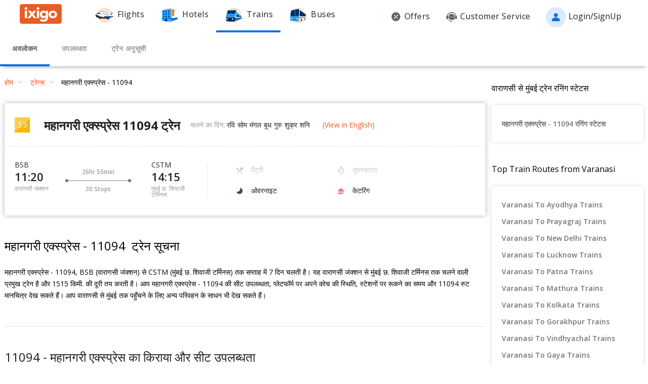

--- FILE ---
content_type: text/html; charset=utf-8
request_url: https://www.ixigo.com/hi/trains/11094
body_size: 49442
content:
<!DOCTYPE html>
<html lang="en">

<head>
    <title>11094 महानगरी एक्स्प्रेस ट्रेन रनिंग स्टेटस, सीट उपलब्धता, ट्रेन सूची, टाइम टेबल और रूट मैप देखे - ixigo</title>
<meta name="description" content="11094 महानगरी एक्स्प्रेस सीट उपलब्धता के साथ 11094 का रनिंग स्टेटस, रूट मैप, टाइम टेबल, ट्रेन सूची, कोच पोजीशन देखे । वाराणसी जंक्शन तो मुंबई छ. शिवाजी टर्मिनस ट्रैन 11094 महानगरी एक्स्प्रेस इस समय कहां पर है और लाइव रनिंग स्टेटस की जानकारी ixigo पर आसानी प्राप्त करे|" />


 


<meta name="viewport" content="width=device-width, initial-scale=1, minimum-scale=1, maximum-scale=5" />
<meta name="distribution" content="global" />
<link rel="canonical" href="https://www.ixigo.com/hi/trains/11094" />
<link rel="icon" href="https://images.ixigo.com/image/upload/assured/1af444122b20c4fb663240ca17f7639d-qwkrj.png">

<meta http-equiv="X-UA-Compatible" content="IE=edge" />  
<meta property="fb:pages" content="17705588269" />


<meta name="msvalidate.01" content="304648097885BBFEDBC2B3CCE5174B41" />	
<meta http-equiv="Content-Type" content="text/html; charset=utf-8" />

<meta name="msapplication-TileColor" content="#CCCCCC"/>
<meta name="msapplication-TileImage" content="https://www.ixigo.com/img/icons/ixigo_75x75.png?v1.0"/>

<meta name="verification" content="014f641ac0aa570bffc9658c90a3faf1" />



	<meta http-equiv="Content-Language" content="hi" />


<meta name="msApplication-ID" content="326fb58c-85ad-4228-95c9-5c1733732599" />
<meta name="msApplication-PackageFamilyName" content="ixigo.ixigoTravel_5cnf0vs0fv58w" />

<meta name="verify-v1" content="lc39he+IeQJNv9zH1+EXWs61M3cUlNTQwx2Nvzm/7OE=" />
<meta name="verify-v1" content="qGPuBpVqf/vzU/sIoo1XVYiN7coNvaA3qGqfMCQklZI=" />

<!-- Facebook Meta -->
<meta property="fb:app_id" content="183011845164105" />
<meta property="og:type" content="website" />
<meta property="og:title" content="11094 महानगरी एक्स्प्रेस ट्रेन रनिंग स्टेटस, सीट उपलब्धता, ट्रेन सूची, टाइम टेबल और रूट मैप देखे - ixigo" />
<meta property="og:description" content="11094 महानगरी एक्स्प्रेस सीट उपलब्धता के साथ 11094 का रनिंग स्टेटस, रूट मैप, टाइम टेबल, ट्रेन सूची, कोच पोजीशन देखे । वाराणसी जंक्शन तो मुंबई छ. शिवाजी टर्मिनस ट्रैन 11094 महानगरी एक्स्प्रेस इस समय कहां पर है और लाइव रनिंग स्टेटस की जानकारी ixigo पर आसानी प्राप्त करे|" />

<meta property="og:url" content="https://www.ixigo.com/hi/trains/11094" />

<meta property="og:image" content="https://images.ixigo.com/image/upload/assured/1af444122b20c4fb663240ca17f7639d-qwkrj.png" />

<!-- Twitter Meta -->
<meta name="twitter:card" content="summary" />
<meta name="twitter:site" content="@ixigo" />
<meta name="twitter:title" content="11094 महानगरी एक्स्प्रेस ट्रेन रनिंग स्टेटस, सीट उपलब्धता, ट्रेन सूची, टाइम टेबल और रूट मैप देखे - ixigo" />
<meta name="twitter:description" content="11094 महानगरी एक्स्प्रेस सीट उपलब्धता के साथ 11094 का रनिंग स्टेटस, रूट मैप, टाइम टेबल, ट्रेन सूची, कोच पोजीशन देखे । वाराणसी जंक्शन तो मुंबई छ. शिवाजी टर्मिनस ट्रैन 11094 महानगरी एक्स्प्रेस इस समय कहां पर है और लाइव रनिंग स्टेटस की जानकारी ixigo पर आसानी प्राप्त करे|" />
<meta name="twitter:image" content="https://images.ixigo.com/image/upload/assured/1af444122b20c4fb663240ca17f7639d-qwkrj.png" />


<link rel="manifest" href="/manifest.json" />
<link rel="profile" href="http://microformats.org/profile/hcalendar" />
        <meta name="robots" content="index, follow" />
        <meta name="classification" content="Travel" />

        <style>
.breadcrumbs li a:focus,.c-btn:focus,.c-input-cntr .c-input,.c-select-cntr select,.flight-content-section a:focus,.qna-section a:focus,.rd-back,.rd-next,.u-link-sm:focus,.u-link:focus,.write-review-popup .comment-sec textarea:focus,a:focus,footer a:focus{outline:0}.c-btn .button-icon.left,.u-lfloat{float:left}.c-tooltip,.u-text-center{text-align:center}.radio-list-item,.u-disable-select{user-select:none;-khtml-user-select:none;-o-user-select:none}.radio-list-item,.rdtNext span,.rdtPrev span,.u-disable-select{-webkit-user-select:none;-moz-user-select:none}.checkbox-list-item,.counter-parent,.radio-list-item,.u-disable-select{-khtml-user-select:none}.u-nostyle-list,footer ul{list-style-type:none}.u-nostyle-list,.u-nostyle-list li{margin:0;padding:0}.c-tooltip,.u-box{border-radius:2px}.breadcrumbs li a,.u-cta,.u-link,.u-link-sm,footer a{letter-spacing:.3px}.u-animated{-webkit-animation-duration:.4s;animation-duration:.4s}@-webkit-keyframes fadeIn{0%{opacity:0}100%{opacity:1}}@keyframes fadeIn{0%{opacity:0}100%{opacity:1}}.u-fadeIn{-webkit-animation-name:fadeIn;animation-name:fadeIn}@-webkit-keyframes fadeOut{0%{opacity:1}100%{opacity:0}}@keyframes fadeOut{0%{opacity:1}100%{opacity:0}}.u-fadeOut{-webkit-animation-name:fadeOut;animation-name:fadeOut}@-webkit-keyframes slideInDown{from{-webkit-transform:translate3d(0,-100%,0);transform:translate3d(0,-100%,0);visibility:visible}to{-webkit-transform:translate3d(0,0,0);transform:translate3d(0,0,0)}}@keyframes slideInDown{from{-webkit-transform:translate3d(0,-100%,0);transform:translate3d(0,-100%,0);visibility:visible}to{-webkit-transform:translate3d(0,0,0);transform:translate3d(0,0,0)}}.c-input-cntr.c-input-mobile.error .material-underline,.c-input-cntr.error .material-underline,.c-input-cntr.phone-email-input.error .material-underline,.grecaptcha-badge,.rd-day-concealed{visibility:hidden}.u-slideInDown{-webkit-animation-name:slideInDown;animation-name:slideInDown}@-webkit-keyframes slideOutUp{from{-webkit-transform:translate3d(0,0,0);transform:translate3d(0,0,0)}to{visibility:hidden;-webkit-transform:translate3d(0,-100%,0);transform:translate3d(0,-100%,0)}}@keyframes slideOutUp{from{-webkit-transform:translate3d(0,0,0);transform:translate3d(0,0,0)}to{visibility:hidden;-webkit-transform:translate3d(0,-100%,0);transform:translate3d(0,-100%,0)}}.u-slideOutUp{-webkit-animation-name:slideOutUp;animation-name:slideOutUp}@keyframes spin{0%{transform:rotate(0)}100%{transform:rotate(359deg)}}@keyframes left-right{0%{left:0}100%{left:100%}}@-webkit-keyframes loading_bouncedelay{0%,100%,80%{-webkit-transform:scale(0);-ms-transform:scale(0);transform:scale(0)}40%{-webkit-transform:scale(1);-ms-transform:scale(1);transform:scale(1)}}@keyframes loading_bouncedelay{0%,100%,80%{-webkit-transform:scale(0);-ms-transform:scale(0);transform:scale(0)}40%{-webkit-transform:scale(1);-ms-transform:scale(1);transform:scale(1)}}*{box-sizing:border-box;-moz-box-sizing:border-box}html{height:100%;position:relative!important}body{background-color:#f2f2f2}body #content{min-width:1280px}.u-pos-fixed{position:fixed!important}.u-pos-rel,.u-triangle-up{position:relative!important}.u-pos-abs{position:absolute!important}.u-b{display:block!important}.u-fb{display:flex!important}.u-v-align-middle{vertical-align:middle}.c-input-cntr.phone-email-input .c-input-country-code,.c-input-cntr.phone-email-input input.c-input{vertical-align:bottom;border-bottom:1px solid rgba(0,0,0,.12)}.u-v-align-bottom{vertical-align:bottom}.u-v-align-top{vertical-align:top}.u-font-w-regular{font-weight:400}.u-font-w-semi-bold{font-weight:600}.u-font-w-bold{font-weight:800}.u-uppercase{text-transform:uppercase}.u-clear{clear:both;width:100%;height:1px}.u-capitalize{text-transform:capitalize}.u-lowercase{text-transform:lowercase}.u-text-ellipsis{overflow:hidden;text-overflow:ellipsis;white-space:nowrap}.login-container .content-section .main-interface .ixigo-login,.u-text-left{text-align:left}.u-text-right{text-align:right}.u-overflow-hidden{overflow:hidden!important}.u-notransform{-webkit-transform:none!important;-moz-transform:none!important;-o-transform:none!important;-ms-transform:none!important;transform:none!important}.u-triangle-up{width:0;height:0;border-left:10px solid transparent;border-right:10px solid transparent;border-bottom:18px solid #D50000;top:2px}.u-triangle-up:before{position:absolute!important;content:"!";color:#fff;font-weight:bolder;left:-2px;top:5px}.u-link,.u-link-sm{color:#EC5B24;font-size:14px;text-transform:uppercase;font-weight:600;cursor:pointer;text-decoration:none}.u-link-sm:hover,.u-link:hover{color:#FD775D}.u-link-sm.disabled,.u-link.disabled{cursor:default;color:#C5C5C5}.dropdown-list .dropdown-list-item,.u-nostyle-link,.u-nostyle-link:hover,.u-nostyle-link:visited{color:inherit;text-decoration:none}.u-link-sm{text-transform:none}.u-box{box-shadow:0 0 10px rgba(0,0,0,.3);background-color:#FFF}.u-box .u-box-header{padding:10px 25px;background:#FEF9F7;color:rgba(0,0,0,.87);font-weight:500;font-size:16px}.u-box .u-box-result,.u-cta{font-size:14px;cursor:pointer}.u-box .u-box-result{padding:10px}.u-layout-2-col{width:1280px;margin:0 auto}.u-layout-2-col .u-layout-col-1{width:980px;padding-right:30px;margin:0 auto;vertical-align:top}.u-layout-2-col .u-layout-col-2{width:300px;vertical-align:top}.max-container-width{width:1280px;margin:0 auto}@media screen and (max-width:1280px){.u-layout-2-col{width:1262px;margin:0 auto}.u-layout-2-col .u-layout-col-1{width:962px;padding-right:12px;margin:0 auto;vertical-align:top}.u-layout-2-col .u-layout-col-2{width:300px;vertical-align:top}.max-container-width{width:1262px}}.u-overflow-ellipsis{overflow:hidden;text-overflow:ellipsis;white-space:nowrap}.u-cta{font-weight:600;color:#EC5B24}.u-cta:hover{color:#FD775D}.u-interpunct{width:4px;height:4px;margin:2px 7px;border-radius:4px;background:rgba(0,0,0,.87);display:inline-block;vertical-align:middle}.u-disable-state{background:rgba(0,0,0,.1);position:relative;border-radius:5px;overflow:hidden}.u-disable-state:before{content:" ";display:block;background:linear-gradient(to right,#e6e6e6,rgba(255,255,255,.5),#e6e6e6);background:-webkit-linear-gradient(right,#e6e6e6,rgba(255,255,255,.5),#e6e6e6);background:-o-linear-gradient(right,#e6e6e6,rgba(255,255,255,.5),#e6e6e6);background:-moz-linear-gradient(right,#e6e6e6,rgba(255,255,255,.5),#e6e6e6);position:absolute;top:0;bottom:0;width:50px;left:0;-webkit-animation:left-right 1s linear infinite;animation:left-right 1s linear infinite}.u-curtain{position:fixed;z-index:1050;top:0;right:0;bottom:0;left:0;background-color:rgba(0,0,0,.8)}.u-above-curtain,.u-tooltip-wrapper{position:relative}.u-above-curtain{z-index:1051}.c-tooltip,.dd-arrow,.dropdown-list{position:absolute}.u-rotate-90{-webkit-transform:rotate(90deg);-moz-transform:rotate(90deg);-ms-transform:rotate(90deg);-o-transform:rotate(90deg);transform:rotate(90deg)}.u-rotate-180{-webkit-transform:rotate(180deg);-moz-transform:rotate(180deg);-ms-transform:rotate(180deg);-o-transform:rotate(180deg);transform:rotate(180deg)}.u-rotate-270{-webkit-transform:rotate(270deg);-moz-transform:rotate(270deg);-ms-transform:rotate(270deg);-o-transform:rotate(270deg);transform:rotate(270deg)}.u-cstm-scroll::-webkit-scrollbar{width:7px}.u-cstm-scroll::-webkit-scrollbar-thumb{background-color:#E1E1E1;border-radius:7px}.u-cstm-scroll.u-cstm-scroll-hover::-webkit-scrollbar-thumb{display:none}.u-cstm-scroll.u-cstm-scroll-hover:hover::-webkit-scrollbar-thumb{display:block}.ixigo-money-gradient{background:#721053;background:-webkit-linear-gradient(45deg,#721053,#AD2E41);background:-o-linear-gradient(45deg,#721053,#AD2E41);background:-moz-linear-gradient(45deg,#721053,#AD2E41);background:linear-gradient(45deg,#721053,#AD2E41)}.grecaptcha-badge{opacity:0}.mt-10{margin-top:10px!important}.p-0{padding:0!important}body{padding:0;margin:0}body .container-12{width:960px!important}.container{padding:10px 0}.container-12{width:100%;margin:0 auto;font-size:0;padding:0 12px}.container-12 .row{display:block;margin:10px -12px}.container-12 .row .col-1,.container-12 .row .col-10,.container-12 .row .col-11,.container-12 .row .col-12,.container-12 .row .col-2,.container-12 .row .col-3,.container-12 .row .col-4,.container-12 .row .col-5,.container-12 .row .col-6,.container-12 .row .col-7,.container-12 .row .col-8,.container-12 .row .col-9{display:inline-block;margin-left:12px;margin-right:12px}.container-12 .row .col-1{width:56px}.container-12 .row .col-2{width:136px}.container-12 .row .col-3{width:216px}.container-12 .row .col-4{width:296px}.container-12 .row .col-5{width:376px}.container-12 .row .col-6{width:456px}.container-12 .row .col-7{width:536px}.container-12 .row .col-8{width:616px}.container-12 .row .col-9{width:696px}.container-12 .row .col-10{width:776px}.container-12 .row .col-11{width:856px}.container-12 .row .col-12{width:936px}body{font:14px/1.7 "Open Sans",Helvetica,Arial,sans-serif}h1{font-size:32px}h2{font-size:24px}.c-tooltip,h5{font-size:12px}h6{font-size:10px}h1,h2,h3,h4,h5,h6{font-weight:400}ol{list-style:decimal}ul{list-style:disc}li{margin-left:30px}address,dl,fieldset,figure,h1,h2,h3,h4,h5,h6,hr,ol,p,pre,table,ul{margin-bottom:20px}.nav-list-item{font-size:14px;font-weight:600;letter-spacing:.5px;color:rgba(0,0,0,.38);padding:13px 24px;cursor:pointer;border-bottom:solid 4px transparent}.nav-list-item.selected,.nav-list-item:hover{color:rgba(0,0,0,.64)}.nav-list .nav-list-item.selected{border-bottom:solid 4px #0770E4!important}.nav-item-tooltip{width:200px;z-index:10}.dropdown-list{z-index:10;background-color:#FAFAFA;padding:0;letter-spacing:.5px;font-size:14px;-webkit-transition:display .2s;transition:display .2s}.dropdown-list .dropdown-list-item{display:inline-block!important;color:rgba(0,0,0,.87);padding:5px 20px;width:100%;cursor:pointer;border-left:solid 3px transparent}.dropdown-list .dropdown-list-item:hover,.dropdown-list .dropdown-list-item:visited{text-decoration:none;color:inherit}.dropdown-list .dropdown-list-item.selected,.dropdown-list .dropdown-list-item:hover{border-left:solid 3px #EC5B24;background:#FEF9F7}.dropdown-list .dropdown-list-item.disabled{color:#C5C5C5!important;cursor:default}.c-btn,.c-btn:hover,.c-tooltip{color:#FFF}.dropdown-list .dropdown-list-item.disabled:hover{border-left:solid 3px transparent!important;background:0 0!important}.dd-arrow{width:0;height:0;border-left:5px solid transparent;border-right:5px solid transparent;border-top:6px solid rgba(0,0,0,.38)}.dd-arrow.up,header .dd-arrow.up{border-top:none}.dd-arrow.up{border-bottom:6px solid rgba(0,0,0,.38)}.u-tooltip-wrapper:hover .c-tooltip{display:block}.c-tooltip{display:none;background-color:#000;padding:6px}.c-tooltip.left{top:50%;transform:translateY(-50%);-moz-transform:translateY(-50%);-webkit-transform:translateY(-50%);right:110%;right:calc(100% + 10px);right:-webkit-calc(100% + 10px);right:-moz-calc(100% + 10px)}.c-tooltip.right{top:50%;transform:translateY(-50%);-moz-transform:translateY(-50%);-webkit-transform:translateY(-50%);left:110%;left:calc(100% + 10px);left:-webkit-calc(100% + 10px);left:-moz-calc(100% + 10px)}.c-tooltip.right .tip{position:absolute!important;top:calc(50% - 8px);top:-webkit-calc(50% - 8px);top:-moz-calc(50% - 8px);left:-19px;width:27px;height:12px;overflow:hidden;transform:rotate(-90deg);-webkit-transform:rotate(-90deg)}.c-tooltip.right .tip:after{content:"";position:absolute!important;top:5px;left:5px;width:14px;height:14px;background:#000;transform:rotate(45deg);-webkit-transform:rotate(-45deg)}.c-tooltip.bottom{left:50%;transform:translateX(-50%);-moz-transform:translateX(-50%);-webkit-transform:translateX(-50%);top:110%;top:calc(100% + 10px);top:-webkit-calc(100% + 10px);top:-moz-calc(100% + 10px)}.c-tooltip.bottom .tip{border-bottom:8px solid #000;border-right:10px solid transparent;border-left:10px solid transparent;border-top:0;content:" ";display:block;position:absolute;top:-6px;left:calc(50% - 20px);left:-webkit-calc(50% - 20px);left:-moz-calc(50% - 20px)}.c-tooltip.top{left:50%;transform:translateX(-50%);-moz-transform:translateX(-50%);-webkit-transform:translateX(-50%);bottom:110%;bottom:calc(100% + 10px);bottom:-webkit-calc(100% + 10px);bottom:-moz-calc(100% + 10px)}button::-moz-focus-inner{border:0}.c-btn{background-color:#EC5B24;padding:10px 14px;height:40px;border-radius:2px;border:none;width:100%;box-shadow:1px 1px 3px rgba(0,0,0,.3);position:relative}.c-btn.disabled{background-color:#E1E1E1;cursor:default;color:#C5C5C5}.c-btn.secondary{background-color:#FFF;color:#EC5B24;border:1px solid #EC5B24;box-shadow:none}.c-btn.secondary:hover{color:#FFF;background-color:#EC5B24}.c-btn .button-icon.right{float:right}.c-btn .u-ripple{position:absolute;top:0;left:0;width:100%;height:100%;overflow:hidden;background:0 0}.c-btn .u-ripple.is-active .u-ripple-circle{animation:ripple .35s ease-in;-webkit-animation:ripple .35s ease-in}.c-btn .u-ripple-circle{position:absolute;top:50%;left:50%;-ms-transform:translate(-50%,-50%);-webkit-transform:translate(-50%,-50%);transform:translate(-50%,-50%);opacity:0;width:0;height:0;border-radius:50%;background:rgba(255,255,255,.45)}@keyframes ripple{0%{opacity:0}25%{opacity:1}100%{width:200%;padding-bottom:200%;opacity:0}}@-webkit-keyframes ripple{0%{opacity:0}25%{opacity:1}100%{width:200%;padding-bottom:200%;opacity:0}}.c-input-cntr.phone-email-input{border-bottom:0}.c-input-cntr.phone-email-input .c-phone-email-input-wrapper{width:100%;-webkit-transition-timing-function:ease-in-out;transition:width .2s;transition-timing-function:ease-in-out}.c-input-cntr.phone-email-input .c-country-code-wrapper{width:0;overflow:hidden;-webkit-transition-timing-function:ease-in-out;transition:width .2s;transition-timing-function:ease-in-out}.c-input-cntr.phone-email-input.is-phone .c-country-code-wrapper{width:42px}.c-input-cntr.phone-email-input.is-phone .c-country-code-wrapper.dd-visible{overflow:initial}.c-input-cntr.phone-email-input.is-phone .c-phone-email-input-wrapper{width:calc(100% - 52px);padding-left:10px}.c-input-cntr.phone-email-input .c-input-country-code{display:inline-block!important;position:relative!important;cursor:pointer;width:42px;line-height:1.3}.c-input-cntr.phone-email-input .c-input-country-code .list{max-height:200px;width:340px;overflow-y:scroll}.c-input-cntr.phone-email-input .c-input-country-code .dd-icon{position:absolute!important;right:0;bottom:5px;font-size:5px;color:rgba(0,0,0,.64)}.c-input-cntr.phone-email-input .material-underline{position:relative!important;top:2px;display:block;width:100%}.c-input-cntr.phone-email-input .material-underline:after,.c-input-cntr.phone-email-input .material-underline:before{content:'';height:2px;width:0;bottom:1px;position:absolute!important;background:#EC5B24;-webkit-transition:.2s ease all;transition:.2s ease all}.c-input-cntr.phone-email-input .material-underline:before{left:50%}.c-input-cntr.phone-email-input .material-underline:after{right:50%}.c-input-cntr.phone-email-input.error .c-input-country-code,.c-input-cntr.phone-email-input.error input.c-input{border-bottom-color:#D50000}.c-input-cntr.phone-email-input.focus input.c-input~.material-underline:after,.c-input-cntr.phone-email-input.focus input.c-input~.material-underline:before{width:50%}.login-popup .c-popup .popup-content{width:750px}.login-container .creative-section{float:left;font-size:0;background-color:#EC5B24}.login-container .creative-section .creative-section-image{width:300px}.login-container .content-section{float:right;width:450px;padding:20px 50px;position:relative;height:600px}.login-container .content-section .brand-icon{width:72px}.login-container .content-section .heading{font-size:24px;line-height:1;margin:25px 0;color:rgba(0,0,0,.87)}.login-container .content-section .heading .small{font-size:19px}.login-container .content-section .alt-view-link{text-align:right;color:rgba(0,0,0,.38);font-weight:400;font-size:12px}.login-container .content-section .alt-view-link span{color:#EC5B24;cursor:pointer;margin-left:5px}.login-container .content-section .back-arrow{position:relative!important;top:-16px;cursor:pointer}.login-container .content-section .back-arrow .back-icon{display:inline-block!important;-webkit-transform:rotate(180deg);transform:rotate(180deg);font-size:14px;color:rgba(0,0,0,.87)}.login-container .content-section .forgot-interface .form-error-msg,.login-container .content-section .main-interface .form-error-msg,.login-container .content-section .post-login-interface .form-error-msg,.login-container .content-section .signup-interface .form-error-msg,.login-container .content-section .success-signup-interface .form-error-msg,.login-container .content-section .update-interface .form-error-msg,.login-container .content-section .verify-interface .form-error-msg{font-size:12px;margin-bottom:20px;color:#D50000;position:relative;padding:5px 5px 5px 22px;background-color:rgba(255,0,0,.1);border-radius:3px}.login-container .content-section .forgot-interface .form-error-msg .ixi-icon-error,.login-container .content-section .main-interface .form-error-msg .ixi-icon-error,.login-container .content-section .post-login-interface .form-error-msg .ixi-icon-error,.login-container .content-section .signup-interface .form-error-msg .ixi-icon-error,.login-container .content-section .success-signup-interface .form-error-msg .ixi-icon-error,.login-container .content-section .update-interface .form-error-msg .ixi-icon-error,.login-container .content-section .verify-interface .form-error-msg .ixi-icon-error{position:absolute;left:5px;top:4px}.login-container .content-section .google-plus-icon{position:relative!important;top:-7px;left:-11px;width:38px;height:38px;background:url([data-uri])}.login-container .content-section input::placeholder{color:#C5C5C5}.login-container .content-section .ixigo-terms{font-size:12px;margin:20px 0 10px;color:rgba(0,0,0,.64)}.login-container .content-section .ixigo-terms a{color:#EC5B24;text-transform:lowercase;text-decoration:underline}.login-container .content-section .ixigo-terms a:hover{color:#FD775D}.login-container .content-section .reCaptcha-disclaimer{font-size:12px;color:rgba(0,0,0,.64);margin:10px 0}.login-container .content-section .reCaptcha-disclaimer a{color:#EC5B24}.login-container .content-section .reCaptcha-disclaimer a:hover{color:#FD775D}.login-container .content-section .main-interface .ixigo-login .login-email,.login-container .content-section .main-interface .ixigo-login .login-password{margin-top:30px;margin-bottom:5px}.login-container .content-section .main-interface .ixigo-login .login-email .input-label,.login-container .content-section .main-interface .ixigo-login .login-password .input-label{text-transform:initial}.login-container .content-section .main-interface .ixigo-login .reset-password{margin:25px 0}.login-container .content-section .main-interface .ixigo-login .reset-password a{color:#EC5B24;text-decoration:none;font-weight:400;font-size:12px;cursor:pointer}.login-container .content-section .main-interface .login-button{height:44px;margin-top:40px}.login-container .content-section .main-interface .login-button button{height:100%;width:100%;font-weight:400;text-transform:none}.login-container .content-section .main-interface .or{text-align:center;margin:25px 0}.login-container .content-section .main-interface .login-options .facebook-login,.login-container .content-section .main-interface .login-options .facebook-login-loader{margin-right:10%}.login-container .content-section .main-interface .login-options .facebook-login,.login-container .content-section .main-interface .login-options .google-login{display:inline-block!important;vertical-align:top;height:44px;width:45%}.login-container .content-section .main-interface .login-options .facebook-login .c-btn,.login-container .content-section .main-interface .login-options .google-login .c-btn{height:100%;width:100%;font-weight:400;text-transform:none}.login-container .content-section .main-interface .login-options .facebook-login .c-btn{background-color:#2553b4}.login-container .content-section .main-interface .login-options .facebook-login .c-btn .button-icon{position:relative!important;top:-2px;font-size:20px}.login-container .content-section .main-interface .login-options .google-login .c-btn{background-color:#4285f4}.login-container .content-section .main-interface .login-options .facebook-login-loader,.login-container .content-section .main-interface .login-options .google-login-loader{position:relative!important;display:inline-block!important;width:45%;height:44px;z-index:0}.login-container .content-section .main-interface .login-options .google-login{position:relative}.login-container .content-section .main-interface .login-options .google-login .google-login-btn{position:absolute;inset:0;opacity:0;z-index:1}.login-container .content-section .signup-interface .input-group{margin-bottom:30px;position:relative}.login-container .content-section .signup-interface .input-group .input-label,.login-container .content-section .signup-interface .input-group label{color:rgba(0,0,0,.64);font-size:12px;font-weight:400;text-transform:initial}.login-container .content-section .signup-interface .input-group .error-message{position:absolute;line-height:12px;width:100%;color:#D50000;font-size:12px;padding:5px 5px 5px 22px;background-color:rgba(255,0,0,.1);border-radius:3px}.login-container .content-section .signup-interface .input-group .error-message .ixi-icon-error{position:absolute;left:5px;top:4px}.login-container .content-section .signup-interface .prefix-group{display:inline-block!important;position:relative!important;vertical-align:bottom;cursor:pointer;width:42px;border-bottom:1px solid rgba(0,0,0,.12)}.login-container .content-section .signup-interface .prefix-group .list{width:85px;max-height:200px}.login-container .content-section .signup-interface .prefix-group .dd-icon{position:absolute!important;right:0;bottom:8px;font-size:5px;color:rgba(0,0,0,.64)}.login-container .content-section .signup-interface .name-input{display:inline-block!important;width:144px;margin-left:10px}.login-container .content-section .signup-interface .mobile-input{display:inline-block!important;width:294px;margin-left:10px}.login-container .content-section .verify-interface .input-group{margin:30px 0;position:relative}.login-container .content-section .verify-interface .input-group .elm{margin:30px 0 0}.login-container .content-section .verify-interface .resend-cta{display:inline-block!important;margin-top:15px;font-size:12px;cursor:pointer}.login-container .content-section .verify-interface .resend-cta .disabled{color:#C5C5C5}.login-container .content-section .verify-interface .resend-cta .link-text{color:#EC5B24}.login-container .content-section .verify-interface .label-text{font-size:12px;color:rgba(0,0,0,.38);line-height:1.7}.login-container .content-section .verify-interface .otp-input-wrapper{position:relative!important;line-height:40px}.login-container .content-section .verify-interface .otp-input-wrapper .otp-input-group{margin-top:5px}.login-container .content-section .verify-interface .otp-input-wrapper .otp-input-group .otp-input{display:inline-block!important;vertical-align:top;width:35px;margin-right:10px}.login-container .content-section .verify-interface .otp-input-wrapper .otp-input-group .otp-input .input-group{margin:0}.login-container .content-section .verify-interface .otp-input-wrapper .otp-input-group .otp-input input{font-size:28px;line-height:35px;text-align:center}.login-container .content-section .verify-interface .otp-input-wrapper .otp-input-group .otp-input input:-webkit-autofill{-webkit-box-shadow:0 0 0 30px #fff inset}.login-container .content-section .forgot-interface .input-group{margin:40px 0;position:relative}.login-container .content-section .post-login-interface .input-group,.login-container .content-section .update-interface .input-group{margin:30px 0 40px;position:relative}.login-container .content-section .post-login-interface .profile-info-wrapper .pf-image{display:inline-block!important;vertical-align:middle;font-size:0}.login-container .content-section .post-login-interface .profile-info-wrapper .pf-image img{width:50px;height:50px;border-radius:50px}.login-container .content-section .post-login-interface .profile-info-wrapper .pf-info{display:inline-block!important;vertical-align:middle;margin-left:10px}.login-container .content-section .post-login-interface .profile-info-wrapper .pf-info .user-name{font-weight:600;font-size:20px;color:rgba(0,0,0,.87);line-height:1.4}.login-container .content-section .post-login-interface .profile-info-wrapper .pf-info .sub-text{font-size:14px;color:rgba(0,0,0,.64)}.login-container .content-section .post-login-interface .reasonText{padding-top:15px;line-height:1.5;color:rgba(0,0,0,.64);font-size:14px}.login-container .content-section .post-login-interface .continue-cta{margin-top:80px}.login-container .content-section .success-signup-interface{width:350px;border-top:3px solid #EC5B24;padding:45px 25px;text-align:center}.login-container .content-section .success-signup-interface .header-text{font-size:20px;font-weight:600;color:rgba(0,0,0,.87)}.login-container .content-section .success-signup-interface .custom-message{letter-spacing:.4px;line-height:1.5;margin-top:5px}.login-container .content-section .success-signup-interface .success-symbol{height:80px}.login-popup.hide-creative .c-popup .popup-content{width:auto}.login-popup.hide-creative .login-container .creative-section{display:none}.login-popup.hide-creative .login-container .content-section{height:auto;padding:0;width:auto;min-width:350px}.pop-text{text-shadow:0 0 200px transparent;color:transparent;text-align:center;animation-name:textappear;animation-duration:3s;animation-iteration-count:2;padding:10px;box-shadow:1px 1px 3px rgba(0,0,0,.3);border-radius:5px}@keyframes textappear{0%,100%{color:#fff}10%,90%{color:rgba(0,0,0,.87)}}.header .header-search{position:absolute!important;top:0;right:110px;left:110px;bottom:0;border-bottom:3px solid #EC5B24;z-index:2}.header .header-search input{height:100%;padding-left:12px;font-size:25px!important;font-weight:300}.header .header-search .autocompleter-results.u-box{text-align:left}.header .header-search .c-auto-cmpltr,.header .header-search .c-auto-cmpltr .c-input-cntr{height:100%}.header .search-icon{display:inline-block!important;border:1px solid #fff;height:30px;width:30px;border-radius:50%;cursor:pointer}.header .right-nav{vertical-align:middle;line-height:1}header{background:0 0;height:64px}header .background-white{background-color:#FFF;width:100%;display:flex;justify-content:space-around;position:fixed;z-index:2;align-items:center}header .background-white.hide-prod{justify-content:space-between}header .background-white .left-wrapper.hide-prod{padding:15px 0 6px;margin-left:100px}header .background-white .right-wrapper.hide-prod{padding-top:20px;margin-right:100px}header .background-white .im{color:rgba(0,0,0,.87);position:relative;cursor:pointer;font-size:16px;padding:19px 15px 18px;font-weight:400}header .background-white .im .im-icon{vertical-align:bottom}header .background-white .im .price{background:#EC5B24;color:#FFF;font-size:10px;display:inline-block;padding:0 5px;border-radius:15px;position:absolute;left:5%;top:-1px;line-height:16px}header .background-white .im:hover{color:#EC5B24}header .hdr-logo{height:67px;padding-top:13px}header .header .nav-list .nav-list-item{padding:10px 15px;font-size:16px;font-weight:400;border-bottom:none}header .header .nav-list .nav-list-item .nav-item-icon{margin-right:5px;vertical-align:middle}header .header .currency-cntnr{position:relative;padding-right:15px;margin-right:20px;cursor:pointer}header .header .currency-cntnr .currency{display:inline-block!important}header .header .currency-cntnr .dd-arrow{top:7px;right:0}header .header .currency-list-wrapper{box-shadow:0 0 10px rgba(0,0,0,.3);border-radius:2px;position:absolute!important;top:30px;right:-45px;width:665px;z-index:10;background:#FFF;padding:5px;min-height:105px;height:105px;overflow-y:hidden;color:rgba(0,0,0,.87)}header .header .currency-list-wrapper .u-box-header{padding:10px 25px;background:#FEF9F7;color:rgba(0,0,0,.87);font-weight:500;font-size:16px}header .header .currency-list-wrapper .u-box-result{padding:10px;cursor:pointer;font-size:14px}header .header .currency-list-wrapper.expanded{overflow-y:auto!important;width:680px}header .header .currency-list-wrapper .tip{width:0;height:0;border-left:50px solid transparent;border-right:50px solid transparent;border-bottom:100px solid red}header .header .currency-list-wrapper .list-item{display:inline-block!important;text-align:center;cursor:pointer}header .header .currency-list-wrapper .list-item.selected,header .header .currency-list-wrapper .list-item:hover{background-color:#FEF9F7;font-weight:800;color:#EC5B24}header .header .currency-list-wrapper .popular-list{padding:5px 5px 0}header .header .currency-list-wrapper .popular-list .list-item{width:129px;padding:15px;font-size:16px}header .header .currency-list-wrapper .popular-list .list-item div{display:inline-block!important;vertical-align:middle}header .header .currency-list-wrapper .popular-list .list-item .separator{margin:0 10px}header .header .currency-list-wrapper .popular-list .list-item .symbol{font-size:12px}header .header .currency-list-wrapper .divider{position:relative!important;border-top:1px dashed rgba(0,0,0,.12);margin:15px 15px 0}header .header .currency-list-wrapper .divider .toggle-list{position:relative!important;display:inline-block!important;top:-12px;left:275px;background-color:#FFF;padding:0 10px;cursor:pointer;font-weight:600;color:rgba(0,0,0,.87)}header .header .currency-list-wrapper .divider .toggle-list .icon{display:inline-block!important;-webkit-transform:rotate(90deg);transform:rotate(90deg);font-size:10px;margin-left:5px;transition-duration:.3s}header .header .currency-list-wrapper .divider .toggle-list .icon.rotate{-webkit-transform:rotate(-90deg);transform:rotate(-90deg)}header .header .currency-list-wrapper .other-list{padding:0 5px}header .header .currency-list-wrapper .other-list .list-item{width:80px;padding:10px;font-size:14px}header .header .right-nav-wrapper{padding:0 15px;font-weight:400;position:relative}header .header .right-nav-wrapper .user-more-info{color:rgba(0,0,0,.87);background:#FFF;position:absolute;top:40px;left:15px;width:200px;box-shadow:0 1px 5px rgba(0,0,0,.2);z-index:3}header .header .right-nav-wrapper .user-more-info.open{display:block}header .header .right-nav-wrapper .user-more-info.close{display:none}header .header .right-nav-wrapper .user-more-info:before{width:0;height:0;position:absolute;content:" ";right:30px;top:-10px}header .header .right-nav-wrapper .user-more-info .item{line-height:20px;cursor:pointer;padding:15px}header .header .right-nav-wrapper .user-more-info .item:hover{background:#FEF9F7;border-left-color:#EC5B24}header .header .right-nav-wrapper .user-more-info .wallet-balance{float:right;margin-left:5px;color:#EC5B24}header .header .right-nav-wrapper .user-more-info .wallet-balance.u-disable-state{width:70px;height:10px;margin-top:5px}header .header .right-nav-wrapper .user-more-info .wallet-balance .c-price-display .icon{margin-top:-.15em}header .header .right-nav-wrapper .user-more-info .wallet-balance.NA{color:rgba(0,0,0,.87)}header .header .right-nav-wrapper .user-more-info .tip{position:absolute!important;top:-12px;right:0;width:30px;height:14px;overflow:hidden}header .header .right-nav-wrapper .user-more-info .tip:after{content:"";position:absolute!important;top:5px;left:5px;width:17px;height:17px;background:#fff;transform:rotate(45deg);-webkit-transform:rotate(45deg);box-shadow:-1px -1px 10px -2px rgba(0,0,0,.3)}header .header .right-nav-wrapper .user-login{display:inline-block!important;height:40px;width:40px;border-radius:50%;cursor:pointer;overflow:hidden;font-size:28px;vertical-align:middle}header .header .right-nav-wrapper .user-login img{height:100%;width:100%}header .header .right-nav-wrapper .login-txt{margin-left:5px}header .header .right-nav-wrapper .user-info{font-size:16px;cursor:pointer}header .header .right-nav-wrapper .user-name{margin-left:10px}header .header .right-nav-wrapper .user-name:hover{color:#EC5B24}header .header .right-nav-wrapper .ixigo-money{background:#dc3532;color:#FFF;font-size:10px;display:inline-block;padding:0 5px;border-radius:15px;position:absolute;left:20%;top:-8px;line-height:16px}header .header .right-nav-wrapper .arrow,header .header .right-nav-wrapper .arrow-down,header .header .right-nav-wrapper .arrow-up{color:#EC5B24;display:inline-block;font-size:12px;margin-left:10px}header .header .right-nav-wrapper .arrow,header .header .right-nav-wrapper .arrow-down{transform:rotate(90deg)}header .header .right-nav-wrapper .arrow-up{transform:rotate(270deg)}header .ixigo-logo-cntr{margin-right:50px}header .nav-more-item{padding-right:15px}header .nav-more-item .dropdown-list{left:-60px;width:165px;top:32px}header .nav-more-item .dd-arrow{top:8px;right:15px}header .one-tap-login-popup .popup-content{width:600px;padding:40px 30px;text-align:center}header .one-tap-login-popup .popup-content .icon{font-size:65px;line-height:65px;margin-right:15px}header .one-tap-login-popup .popup-content .status-text{display:inline-block!important;width:-moz-calc(100% - 81px);width:-o-calc(100% - 81px);width:-webkit-calc(100% - 81px);width:calc(100% - 81px);text-align:left;font-size:24px;line-height:34px;font-weight:600}header .one-tap-login-popup.success{color:#559B09}header .one-tap-login-popup.error{color:#D50000}header.purple-header{background:#721053;background:-webkit-linear-gradient(45deg,#721053,#AD2E41);background:-o-linear-gradient(45deg,#721053,#AD2E41);background:-moz-linear-gradient(45deg,#721053,#AD2E41);background:linear-gradient(45deg,#721053,#AD2E41)}header.purple-header .header .nav-list-item,header.purple-header .header .right-nav-wrapper{color:#FFF}header.purple-header .header .dd-arrow{border-top-color:#FFF}header.purple-header .header .dd-arrow.up{border-bottom-color:#FFF}header.white-header{background:#FFF}header.white-header .header .nav-list-item,header.white-header .header .right-nav-wrapper{color:rgba(0,0,0,.87)}header.white-header .header .dd-arrow{border-top-color:rgba(0,0,0,.87)}header.white-header .header .dd-arrow.up{border-bottom-color:rgba(0,0,0,.87)}header.transparent-header .header .right-nav-wrapper{color:#FFF}header.transparent-header .header .nav-list-item{padding:19px 30px 10px;color:rgba(255,255,255,.6)}header.transparent-header .header .nav-list-item.selected{color:#FFF;font-weight:600}header.transparent-header .header .nav-list-item:hover{color:#FFF}header.transparent-header .header .dd-arrow{border-top-color:rgba(255,255,255,.6)}header.transparent-header .header .dd-arrow.up{border-bottom-color:rgba(255,255,255,.6)}header.transparent-header .header .dd-arrow:hover{border-bottom-color:#FFF;border-top-color:#FFF}.c-card{border:1px solid #e7e7e7;width:320px;cursor:pointer;border-radius:2px;overflow:hidden;text-decoration:none;vertical-align:top;display:inline-block;background:#fff;transition:all .3s cubic-bezier(.25,.8,.25,1)}.c-card:hover{box-shadow:0 0 5px rgba(0,0,0,.15)}.c-card .disabled-card{background:rgba(0,0,0,.1)}.c-card .card-header{width:100%;height:190px;background-size:cover}.c-card .card-header img{width:100%;height:100%}.c-card .card-content{height:80px;padding:16px 20px}.c-card .card-content .card-content-section{width:50%}.c-card .card-content .card-info{height:12px;width:75%}.c-card .card-content .card-info-bottom{margin-top:20px}.c-card .card-content .rupee-icon{font-size:14px}.c-card .card-content .card-title{overflow:hidden;text-overflow:ellipsis;white-space:nowrap;font-size:14px;color:rgba(0,0,0,.87);line-height:20px;font-weight:600}.c-card .card-content .card-text{font-size:14px;color:rgba(0,0,0,.64);margin-top:10px;line-height:20px}.c-card .card-content .city-cntr{text-overflow:ellipsis}.c-card .card-content .flight-card-detail{font-size:0}.c-card .card-content .flight-card-detail .right-arrow{font-size:11px;line-height:28px;vertical-align:bottom}.c-card .card-content .flight-card-detail .city-airport-cntr.city-airport-cntr,.c-card .card-content .flight-card-detail .city-airport-cntr.price-date-cntr,.c-card .card-content .flight-card-detail .price-date-cntr.city-airport-cntr,.c-card .card-content .flight-card-detail .price-date-cntr.price-date-cntr{font-size:16px}.c-card .card-content .flight-card-detail .city-airport-cntr,.c-card .card-content .flight-card-detail .price-date-cntr{width:50%}.c-card .card-content .flight-card-detail .city-airport-cntr.city-airport-cntr .city-cntr,.c-card .card-content .flight-card-detail .price-date-cntr.city-airport-cntr .city-cntr{color:rgba(0,0,0,.87);font-weight:600}.c-card .card-content .flight-card-detail .city-airport-cntr.city-airport-cntr .airport-cntr,.c-card .card-content .flight-card-detail .price-date-cntr.city-airport-cntr .airport-cntr{color:rgba(0,0,0,.38);font-weight:400}.c-card .card-content .flight-card-detail .city-airport-cntr.price-date-cntr .price-cntr,.c-card .card-content .flight-card-detail .price-date-cntr.price-date-cntr .price-cntr{color:rgba(0,0,0,.87);font-weight:600}.c-card .card-content .flight-card-detail .city-airport-cntr.price-date-cntr .price-cntr .text,.c-card .card-content .flight-card-detail .price-date-cntr.price-date-cntr .price-cntr .text{font-weight:400}.c-card .card-content .flight-card-detail .city-airport-cntr.price-date-cntr .price-cntr .price-link,.c-card .card-content .flight-card-detail .price-date-cntr.price-date-cntr .price-cntr .price-link{color:rgba(0,0,0,.87)}.c-card .card-content .flight-card-detail .city-airport-cntr.price-date-cntr .price-cntr .price-link .price-value,.c-card .card-content .flight-card-detail .price-date-cntr.price-date-cntr .price-cntr .price-link .price-value{padding-left:4px}.c-card .card-content .flight-card-detail .city-airport-cntr.price-date-cntr .price-cntr .icon,.c-card .card-content .flight-card-detail .price-date-cntr.price-date-cntr .price-cntr .icon{vertical-align:baseline}.c-card .card-content .flight-card-detail .city-airport-cntr.price-date-cntr .date-cntr,.c-card .card-content .flight-card-detail .price-date-cntr.price-date-cntr .date-cntr{color:rgba(0,0,0,.38);font-weight:400}.c-card .card-content .package-card-detail .duration-cntr.u-ib,.c-card .card-content .package-card-detail .price-cntr{width:50%;font-size:14px;color:rgba(0,0,0,.68)}.c-card .card-content .package-card-detail .price-cntr{text-align:right;margin-top:10px}.c-card.col-3 .card-header{height:215px}.c-input-cntr{position:relative!important;border-bottom:1px solid rgba(0,0,0,.12);height:100%;line-height:24px}.c-input-cntr .c-input{border:none;width:100%;height:100%;margin:0;border-radius:0;font-size:14px;line-height:25px;color:rgba(0,0,0,.87)}.c-input-cntr .c-input[disabled]{cursor:not-allowed!important;color:rgba(0,0,0,.38)}.c-input-cntr .input-label{font-size:12px;color:rgba(0,0,0,.38);transform:translate(0,0);transition-duration:.2s;cursor:text;height:23px;overflow:visible}.c-input-cntr .material-underline{position:relative!important;top:2px;display:block;width:100%}.c-input-cntr .material-underline:after,.c-input-cntr .material-underline:before{content:'';height:2px;width:0;bottom:1px;position:absolute!important;background:#EC5B24;-webkit-transition:.2s ease all;transition:.2s ease all}.c-input-cntr .material-underline:before{left:50%}.c-input-cntr .material-underline:after{right:50%}.c-input-cntr.animate .input-label{transform:translate(8.3%,25px) scale(1.16666667)}.c-input-cntr .error-message{position:absolute!important;display:none;line-height:14px;width:100%;color:#D50000;font-size:12px;padding:5px 5px 5px 22px;background-color:rgba(255,0,0,.1);border-radius:3px}.c-input-cntr .error-message .ixi-icon-error{position:absolute!important;left:5px;top:4px}.c-input-cntr.error{border-bottom-color:#D50000!important}.c-input-cntr.error .error-message{display:block}.c-input-cntr.error .input-label{color:#D50000!important;transform:translate(0,0);font-size:12px}.c-input-cntr.focus .input-label{color:#EC5B24!important;transform:translate(0,0);font-size:12px}.c-input-cntr.focus .c-input~.material-underline:after,.c-input-cntr.focus .c-input~.material-underline:before{width:50%}.c-input-cntr.no-border{border-color:transparent!important}.c-auto-cmpltr{position:relative!important}.c-auto-cmpltr .autocompleter-results-caret:after,.c-auto-cmpltr .autocompleter-results-caret:before{width:0;height:0;position:absolute;content:" ";left:15px}.c-auto-cmpltr .autocompleter-results-caret:before{border-left:9px solid transparent;border-bottom:10px solid rgba(0,0,0,.1);border-right:9px solid transparent;top:-10px;margin-left:-2px}.c-auto-cmpltr .autocompleter-results-caret:after{border-left:7px solid transparent;border-bottom:7px solid #FFF;border-right:7px solid transparent;top:-7px;margin-left:0}.c-auto-cmpltr .autocompleter-results{position:absolute!important;font-size:0;left:0;right:0;box-shadow:0 0 10px rgba(0,0,0,.3);background-color:#FFF;z-index:9;margin-top:8px}.c-auto-cmpltr .autocompleter-results.u-cstm-scroll{overflow-y:auto;margin-top:5px}.c-auto-cmpltr .autocompleter-results .result-row{border-left:3px solid transparent}.c-auto-cmpltr .autocompleter-results .result-row.selected,.c-auto-cmpltr .autocompleter-results .result-row:hover{background-color:#F2F9FF;border-left-color:#0770E4}.c-auto-cmpltr .autocompleter-results .result-row.flight-airport .recent-search-icon{display:inline-block!important;vertical-align:middle;text-align:center;width:40px;margin-right:10px;font-size:22px;line-height:1;color:rgba(0,0,0,.64)}.c-auto-cmpltr .autocompleter-results .result-row.flight-airport .airport-code{display:inline-block!important;vertical-align:middle;width:40px;text-align:center;border:1px solid rgba(0,0,0,.64);margin-right:10px;font-size:12px;font-weight:300;line-height:16px;border-radius:2px;color:rgba(0,0,0,.64)}.c-auto-cmpltr .autocompleter-results .result-row.flight-airport .destination-icon{display:inline-block!important;vertical-align:middle;width:40px;text-align:center;margin-right:10px;font-size:12px;font-weight:300;line-height:16px;color:rgba(0,0,0,.64)}.c-auto-cmpltr .autocompleter-results .result-row.flight-airport .text-cntr{line-height:16px}.c-auto-cmpltr .autocompleter-results .result-row.flight-airport .text-cntr .city{font-size:14px;color:rgba(0,0,0,.87);overflow:hidden;text-overflow:ellipsis;white-space:nowrap;text-transform:capitalize}.c-auto-cmpltr .autocompleter-results .result-row.flight-airport .text-cntr .airport{font-size:12px;color:rgba(0,0,0,.64);overflow:hidden;text-overflow:ellipsis;white-space:nowrap}.c-auto-cmpltr .autocompleter-results .result-row.flight-airport .text-cntr .airport .interpunct{display:inline-block!important;vertical-align:middle;width:4px;height:4px;border-radius:4px;background-color:rgba(0,0,0,.64);margin:0 5px}.c-auto-cmpltr .autocompleter-results .result-row.flight-airport .text-cntr .city-row.show-nearby .city{display:inline-block!important;width:-moz-calc(100% - 115px);width:-o-calc(100% - 115px);width:-webkit-calc(100% - 115px);width:calc(100% - 115px);vertical-align:middle}.c-auto-cmpltr .autocompleter-results .result-row.flight-airport .text-cntr .city-row.show-nearby .nearby-city{display:inline-block!important;width:115px;text-align:right;overflow:hidden;text-overflow:ellipsis;white-space:nowrap;vertical-align:middle;font-size:12px;color:rgba(0,0,0,.64)}.c-auto-cmpltr .autocompleter-results .result-row.flight-airport .text-cntr.recent-search{display:inline-block!important;vertical-align:middle;width:-moz-calc(100% - 50px);width:-o-calc(100% - 50px);width:-webkit-calc(100% - 50px);width:calc(100% - 50px)}.c-auto-cmpltr .autocompleter-results .result-row.bus-recent-search .recent-search-icon,.c-auto-cmpltr .autocompleter-results .result-row.train-recent-search .recent-search-icon{display:inline-block!important;vertical-align:middle;text-align:center;width:40px;margin-right:10px;font-size:22px;line-height:1;color:rgba(0,0,0,.64)}.c-auto-cmpltr .autocompleter-results .result-row.bus-recent-search .text-cntr,.c-auto-cmpltr .autocompleter-results .result-row.train-recent-search .text-cntr{display:inline-block!important;vertical-align:middle;width:-moz-calc(100% - 50px);width:-o-calc(100% - 50px);width:-webkit-calc(100% - 50px);width:calc(100% - 50px);line-height:16px}.c-auto-cmpltr .autocompleter-results .result-row.bus-recent-search .text-cntr .city,.c-auto-cmpltr .autocompleter-results .result-row.train-recent-search .text-cntr .city{font-size:14px;color:rgba(0,0,0,.87);overflow:hidden;text-overflow:ellipsis;white-space:nowrap}.c-auto-cmpltr .autocompleter-results .result-row.bus-recent-search .text-cntr .date-class,.c-auto-cmpltr .autocompleter-results .result-row.train-recent-search .text-cntr .date-class{font-size:12px;color:rgba(0,0,0,.64);overflow:hidden;text-overflow:ellipsis;white-space:nowrap}.c-auto-cmpltr .autocompleter-results .result-row.hotels{text-transform:capitalize}.c-auto-cmpltr .autocompleter-results .result-row.hotels .hotel-name{font-size:14px;color:rgba(0,0,0,.87);width:100%}.c-auto-cmpltr .autocompleter-results .result-row.hotels .hotel-name .name{overflow:hidden;text-overflow:ellipsis;white-space:nowrap;max-width:75%}.c-auto-cmpltr .autocompleter-results .result-row.hotels .hotel-location{font-size:12px;color:rgba(0,0,0,.64);overflow:hidden;text-overflow:ellipsis;white-space:nowrap}.c-auto-cmpltr .autocompleter-results .result-row.hotels .hotel-location span:not(:last-child):after{content:', '}.c-auto-cmpltr .autocompleter-results .result-row.planner .icon-cntr{width:30px;height:30px;background-color:#FEF9F7}.c-auto-cmpltr .autocompleter-results .result-row.planner .text-cntr{margin-left:10px;font-size:14px;color:rgba(0,0,0,.87);overflow:hidden;text-overflow:ellipsis;white-space:nowrap;width:-moz-calc(100% - 50px);width:-o-calc(100% - 50px);width:-webkit-calc(100% - 50px);width:calc(100% - 50px)}.c-auto-cmpltr .autocompleter-results .result-row.planner .text-cntr .location{font-size:12px;color:rgba(0,0,0,.64)}.c-auto-cmpltr .autocompleter-results .result-row.planner .text-cntr .location span:first-child:before,.c-auto-cmpltr .autocompleter-results .result-row.planner .text-cntr .location span:not(:last-child):after{content:", "}.c-auto-cmpltr .autocompleter-results .result-row.bus-origin .city-name{font-size:14px;color:rgba(0,0,0,.87);overflow:hidden;text-overflow:ellipsis;white-space:nowrap}.c-auto-cmpltr .autocompleter-results .result-row.bus-origin .state-name{font-size:12px;color:rgba(0,0,0,.64);overflow:hidden;text-overflow:ellipsis;white-space:nowrap}.c-auto-cmpltr .autocompleter-results .result-row .tag-name{padding:2px 10px;background:#f6f6f6;border-radius:10px;text-align:center;border:1px solid #f0eeee;display:inline-block;font-size:12px}.c-auto-cmpltr .autocompleter-results .result-row:hover .tag-name{color:#EC5B24;border:1px solid #EC5B24;background:#FFF}.c-auto-cmpltr .autocompleter-results .error-msg-cnt{font-size:14px;color:#D50000;padding:10px;background-color:rgba(213,0,0,.1)}.c-auto-cmpltr .autocompleter-results .error-msg-cnt .error-icon,.c-auto-cmpltr .autocompleter-results .error-msg-cnt .error-msg{display:inline-block!important;vertical-align:middle}.c-auto-cmpltr .autocompleter-results .error-msg-cnt .error-msg{width:-moz-calc(100% - 16px);width:-o-calc(100% - 16px);width:-webkit-calc(100% - 16px);width:calc(100% - 16px);padding-right:5px;line-height:1.5;word-break:break-word}.c-auto-cmpltr .c-input{width:-moz-calc(100% - 20px);width:-o-calc(100% - 20px);width:-webkit-calc(100% - 20px);width:calc(100% - 20px)}.c-auto-cmpltr .clear-input{position:absolute;width:16px;height:16px;right:0;top:28px;cursor:pointer;font-size:10px;text-align:center;color:#AAA}.c-auto-cmpltr .clear-input.selected,.c-auto-cmpltr .clear-input:hover{color:#FFF}.radio-list-item{font-size:14px;letter-spacing:.5px;padding:5px;cursor:pointer}.radio-list-item .radio-button{width:20px;height:20px;border:2px solid rgba(0,0,0,.32);border-radius:50%;margin-top:2px}.radio-list-item .radio-button::before{width:10px;height:10px;display:block;content:'';position:absolute;margin:auto;border-radius:50%;top:3px;left:3px}.rd-container,.rd-container-train-a2b{margin-top:11px;box-shadow:0 0 7px rgba(0,0,0,.59);text-align:center}.radio-list-item .label{line-height:20px;margin-left:15px;top:1px}.radio-list-item.selected .radio-button{border-color:#EC5B24}.radio-list-item.selected .radio-button::before{background:#EC5B24}.radio-list-item.disabled{pointer-events:none;cursor:not-allowed}.radio-list-item.disabled .radio-button{border-color:rgba(0,0,0,.32)}.radio-list-item.disabled .radio-button::before{background:rgba(0,0,0,.32)}.checkbox-list-item{user-select:none;-o-user-select:none;-moz-user-select:none;-webkit-user-select:none;font-size:14px;letter-spacing:.5px;padding:5px;cursor:pointer}.checkbox-list-item .checkbox-button{width:20px;height:20px;border:2px solid rgba(0,0,0,.32);border-radius:3px;color:transparent;font-size:10px;text-align:center;overflow:hidden}.checkbox-list-item .checkbox-button .check-icon{position:absolute!important;left:1px}.checkbox-list-item .checkbox-button:before{content:'';position:absolute;top:50%;left:50%;width:150%;height:150%;border-radius:50%;background:#EC5B24;transform:translate(-50%,-50%) scale(0);-webkit-transform:translate(-50%,-50%) scale(0);transition-duration:.2s;-webkit-transition-duration:.2s}.checkbox-list-item .checkbox-button.selected{color:#FFF;border-color:#EC5B24;transition-duration:.35s;-webkit-transition-duration:.35s;animation-timing-function:ease-out;-webkit-animation-timing-function:ease-out;background:#EC5B24}.checkbox-list-item .checkbox-button.selected:before{transition-duration:.35s;-webkit-transition-duration:.35s;transform:translate(-50%,-50%) scale(1);-webkit-transform:translate(-50%,-50%) scale(1);animation-timing-function:ease-out;-webkit-animation-timing-function:ease-out}.checkbox-list-item.disabled{cursor:not-allowed;color:rgba(0,0,0,.38)}.checkbox-list-item.disabled .checkbox-button{border-color:rgba(0,0,0,.1)!important;background:rgba(0,0,0,.01)!important}.checkbox-list-item.disabled .checkbox-button:before{background-color:rgba(0,0,0,.1)!important}.rd-container,.rd-container-train-a2b{padding:15px 10px;background:#FFF;z-index:9}.checkbox-list-item.u-ib{margin-left:10px}.checkbox-list-item.u-ib:first-child{margin-left:0}.checkbox-list-item .label{line-height:20px;margin-left:10px;top:1px}.counter-parent{user-select:none;-o-user-select:none;-moz-user-select:none;-webkit-user-select:none;font-size:16px}.counter-parent span{border:1px solid rgba(0,0,0,.12);width:36px;height:26px;line-height:26px;text-align:center;cursor:pointer}.counter-parent span.counter-negative,.counter-parent span.counter-positive{font-size:26px;color:rgba(0,0,0,.64);line-height:22px;transition:all .3s}.counter-parent span.counter-negative:hover,.counter-parent span.counter-positive:hover{color:rgba(0,0,0,.87)}.counter-parent span.counter-disabled{color:rgba(0,0,0,.38);cursor:default}.counter-parent span.counter-disabled:hover{color:rgba(0,0,0,.38)}.rd-container{display:none;width:849px!important;border-radius:2px;border:none!important}.rd-container-train-a2b{display:none;width:390px!important;border-radius:2px;border:none!important;left:959px!important}.rd-month,.rd-time{display:inline-block}.rd-container-attachment{position:absolute}.rd-month{padding:0 24px;height:410px}.rd-month:first-child{padding-left:0}.rd-month:last-child{padding-right:0;border-left:1px dashed rgba(0,0,0,.12)}.rd-back,.rd-next{cursor:pointer;border:none;background:0 0;margin:0}.rd-back[disabled],.rd-next[disabled]{cursor:default;color:#ddd!important}.rd-back{float:left}.rd-day-body{cursor:pointer;text-align:center}.rd-day-selected,.rd-time-option:hover,.rd-time-selected{cursor:pointer;background-color:#333;color:#fff}.rd-day-next-month,.rd-day-prev-month{color:#999}.rd-day-disabled{cursor:default;color:#fcc}.rd-time{position:relative;margin-top:5px;min-width:80px}.rd-time-list{display:none;position:absolute;overflow-y:scroll;max-height:160px;left:0;right:0;background-color:#fff;color:#333}.u-ib,footer ul li{display:inline-block!important}.rd-time-option,.rd-time-selected{padding:5px}.u-hide{display:none!important}.u-rfloat{float:right}.u-not-visibile{visibility:hidden!important}.rd-container.extra-bottom{height:400px}.rd-container table{border-collapse:inherit;border-spacing:0}.rd-container th{padding:13px 13px 8px;font-size:12px;font-weight:500;color:rgba(0,0,0,.52)}.rd-container td{padding:0;width:55px;height:45px;text-align:center;font-size:13px;font-weight:100;font-weight:600;position:relative}.rd-container td.rd-day-selected{background:inherit}.rd-container.bg-white{background:#FFF!important}.rd-container td .day{line-height:32px;color:rgba(0,0,0,.87);font-size:14px}.rd-container td .day.has-info{position:absolute;top:0;left:0;right:0}.rd-container td .info{font-weight:400;font-size:10px;color:rgba(0,0,0,.52);position:absolute;top:24px;left:0;right:0;letter-spacing:.2px}.rd-container td .info .currency-icon{font-size:9px}.rd-container td.low .info{color:#54A902;letter-spacing:.6px;font-weight:600}.rd-container td.medium{border-color:#E7BE3A}.rd-container td.high .info{color:#D50000;letter-spacing:.6px;font-weight:600}.rd-month-label{font-size:16px;font-weight:600;color:rgba(0,0,0,.87)}.rd-date{position:relative}.rd-back,.rd-next{position:absolute;top:-7px;font-size:16px!important;padding:10px;color:rgba(0,0,0,.8)!important;width:40px;height:40px}.rd-back{left:5px}.rd-next{float:right;right:5px}.rd-container.cal-list-opened .rd-next{right:422px!important}.rd-container.cal-list-opened .rd-month:last-child{border-left:none}.rd-day-disabled .day,.rd-day-disabled .info{color:rgba(0,0,0,.2)!important}.rd-day-next-month,.rd-day-prev-month{visibility:hidden!important;border:0!important}.rd-container .cal-footer{padding:10px 0;font-size:0;position:absolute;bottom:0;right:9px;width:195px;z-index:9}.rd-container .cal-footer .cal-list-header{padding:15px;text-align:center;border-bottom:2px solid #eee;font-size:14px;color:rgba(0,0,0,.87);font-weight:600;text-transform:capitalize}.rd-container .cal-footer .cal-list-header .close-cal-list-btn{position:absolute;right:2px;padding:10px;top:8px}.rd-container .cal-footer .cal-disclaimer{position:absolute;left:-617px;font-size:12px;color:rgba(0,0,0,.52);top:16px}.rd-container .cal-footer .cal-list-cntr{width:100%;font-size:14px}.rd-container .cal-footer .cal-list-cntr .cal-list-btn{padding:3px 22px;margin:auto;cursor:pointer;text-align:right;font-weight:600;color:#1fb0de;text-transform:uppercase}.rd-container .cal-footer .cal-list-cntr .cal-list-btn .hl-icon{display:inline-block;vertical-align:middle;font-size:10px;margin-right:8px;-webkit-transform:rotate(180deg);transform:rotate(180deg)}.rd-container .cal-footer .cal-list-cntr .cal-list-btn .hl-text{display:inline-block;vertical-align:middle}.rd-container .cal-footer .cal-list-cntr .cal-list{position:absolute;top:-349px;width:410px;background:#FFF;z-index:9;right:-9px;overflow:hidden;cursor:pointer;box-shadow:-1px 0 5px #ddd;display:none}.rd-container .cal-footer .cal-list-cntr .cal-list .cal-list-body{overflow-y:auto;height:345px}.rd-container.cal-list-opened .cal-footer .cal-list-cntr .cal-list{display:block}.rd-container .cal-footer .cal-list-cntr .cal-list .cal-list-item{font-size:0;padding:12px 10px 0;text-align:left}.rd-container .cal-footer .cal-list-cntr .cal-list .cal-list-item .img-cntr{width:40px;vertical-align:middle;height:50px}.rd-container .cal-footer .cal-list-cntr .cal-list .cal-list-item .img-cntr img{width:30px;height:30px;border-radius:100%}.rd-container .cal-footer .cal-list-cntr .cal-list .cal-list-item .text-cntr{font-size:12px;width:85%;padding-bottom:15px;text-transform:capitalize;vertical-align:middle}.rd-container .cal-footer .cal-list-cntr .cal-list .cal-list-item .text-cntr .item-header{font-size:14px;font-weight:500;margin-bottom:5px;color:rgba(0,0,0,.87)}.rd-container .cal-footer .cal-list-cntr .cal-list .cal-list-item .text-cntr .item-header .price-cntr{float:right;font-size:12px}.rd-container .cal-footer .cal-list-cntr .cal-list .cal-list-item .text-cntr .item-header .price-cntr .currency-icon{font-size:10px}.rd-container .cal-footer .cal-list-cntr .cal-list .cal-list-item .text-cntr .item-body{color:rgba(0,0,0,.52)}.rd-container .cal-footer .cal-list-cntr .cal-list .cal-list-item .img-cntr .selected-item{display:none;font-size:20px;width:30px;height:30px;text-align:center;border-radius:20px;padding-top:6px;color:#fff;background:#1fb0de}.rd-container .cal-footer .cal-list-cntr .cal-list .cal-list-item.selected .img-cntr .selected-item{display:inline-block;font-size:12px}.rd-container .cal-footer .cal-list-cntr .cal-list .cal-list-item.selected .img-cntr img,.rd-container td.trip-endDate.highlighted-date:after,.rd-container td.trip-endDate.non-highlighted-date:after,.rd-container td.trip-startDate.non-highlighted-date:before{display:none}.rd-container td.trip-date{position:relative;background:#fcebe6!important;border-top:1px solid red!important;border-bottom:1px solid red!important;color:#fff!important}.rd-container td.trip-date.non-highlighted-date{background:0 0!important;border-color:rgba(151,151,151,.06)!important}.rd-container td.highlighted-date.start-of-month,.rd-container td.highlighted-date:first-child,.rd-container td.trip-startDate,td.rd-day-body.trip-date.start-of-month{border-left:1px solid red!important}.rd-container td.highlighted-date-last,.rd-container td.highlighted-date.end-of-month,.rd-container td.highlighted-date:last-child,.rd-container td.trip-endDate,td.rd-day-body.trip-date.end-of-month{border-right:1px solid red!important}.rd-container td.highlighted-date,.rd-container td.trip-date.highlighted-date{position:relative;background:#fcebe6!important;border-top:red!important;border-bottom:red!important;color:#fff!important}td.rd-day-body.highlighted-date.highlighted-date-no-top-border,td.rd-day-body.trip-date.no-top-border{border-top-color:transparent!important}.rd-container td.trip-date.trip-oneWay{border:1px solid red!important}.rd-container td.highlighted-date-first:before,.rd-container td.trip-startDate:before{border-top:8px solid transparent;border-bottom:8px solid transparent;top:-6px;width:0;height:0;content:" ";bottom:0;position:absolute;border-left:8px solid red;left:-2px;transform:rotate(225deg)}.rd-container td.highlighted-date-first{border-left:1px solid red!important}.rd-container td.highlighted-date-last:after,.rd-container td.trip-endDate:after{border-top:8px solid transparent;border-bottom:8px solid transparent;width:0;height:0;content:" ";position:absolute;border-right:8px solid red;right:-2px;bottom:-6px;transform:rotate(-135deg)}.rd-container:after,.rd-container:before{width:0;height:0;position:absolute;content:" "}.rd-container.arrow-animation:after,.rd-container.arrow-animation:before{-webkit-transition:margin .3s;transition:margin .3s}.rd-container:after{border-left:10px solid transparent;border-bottom:7px solid #FFF;border-right:10px solid transparent;top:-7px;margin-left:0}.rd-container:before{border-left:13px solid transparent;border-bottom:10px solid rgba(0,0,0,.15);border-right:13px solid transparent;top:-10px;margin-left:-3px}.rd-container.arrow-left:after{margin-left:-105px}.rd-container.arrow-left:before{margin-left:-108px}footer ul,footer ul li{margin:0;padding:0}.rd-container .nav-disable{cursor:pointer;color:#CCC}.rd-day-body.trip-date:last-child{border-right:1px solid red!important}.rd-day-body.trip-date:first-child{border-left:1px solid red!important}td.rd-day-body:not(.rd-day-disabled):hover{background:#fcebe6;border-color:#99d8f5}footer a{color:#EC5B24;font-size:14px;text-transform:uppercase;font-weight:600;cursor:pointer;text-decoration:none}footer a:hover{color:#FD775D}footer a.disabled{cursor:default;color:#C5C5C5}footer .email-cntnr{width:250px;margin-right:40px}footer .email-cntnr .c-input-cntr{border-color:#fff}footer .email-cntnr .c-input-cntr .c-input{background:0 0;font-size:16px;color:#fff}footer .email-cntnr .c-input-cntr .c-input::placeholder{color:rgba(255,255,255,.4)}footer .email-cntnr .c-input-cntr .input-label{color:rgba(255,255,255,.4)}footer .email-cntnr .c-input-cntr.error{border-bottom-color:#FFF!important}footer .email-cntnr .c-input-cntr.error .error-message,footer .email-cntnr .c-input-cntr.error .input-label{color:#FFF!important;background:0 0}footer .app-dwnld .app-white{background-color:#FFF;height:300px;font-size:24px;padding-top:200px}footer .app-dwnld .app-white .txt-cntnr{width:1280px;margin:auto}footer .app-dwnld .app-white .txt-cntnr div{margin-left:500px;margin-top:40px}footer .app-dwnld .app-grey{position:relative;background-color:transparent;width:1280px;margin:20px auto 0;height:160px}footer .app-dwnld .app-grey a{display:inline-block;margin-left:30px}footer .app-dwnld .app-grey .star-rating,footer .app-dwnld .app-grey a:first-child{margin-left:500px}footer .app-dwnld .app-grey .app-prvw{position:absolute;left:175px;top:-280px}footer .app-dwnld .app-grey .star-rating .rating-text{font-size:12px}footer .news-subscribe{padding:20px 0 25px;background-color:#550F5D;color:#FFF}footer .news-subscribe .subscribe-txt .large{font-size:18px}footer .news-subscribe .subscribe-btn{float:right;width:150px;margin-top:7px}footer .news-subscribe .popup-content{width:300px;text-align:center;color:rgba(0,0,0,.87)}footer .description-container{padding:10px 0;background:#3A1248}footer .description-container .description{width:1280px;margin:auto;color:#FFF}footer .bc-container{background:#3A1248}footer .bc-container .breadcrumbs{width:1280px;margin:auto}footer .bc-container .breadcrumbs .arrow-marker,footer .bc-container .breadcrumbs .nolink-text{color:#FFF}footer .ftr-nav-tabs{background-color:#3A1248;color:rgba(255,255,255,.4);text-transform:uppercase;font-size:16px}footer .ftr-nav-tabs .nav-tab{padding:20px;position:relative;cursor:pointer;color:rgba(255,255,255,.4)}footer .ftr-nav-tabs .nav-tab.selected{color:#EC5B24;border-bottom:2px solid #EC5B24}footer .ftr-nav-tabs ul{border-bottom:1px solid rgba(255,255,255,.4)}footer .ftr-nav-content{background-color:#3A1248;overflow:hidden;color:#FFF}footer .ftr-nav-content.collapse ul{max-height:200px}footer .ftr-nav-content.collapse li.more,footer .ftr-nav-content.expand li.less{display:block!important}footer .ftr-nav-content ul{padding:15px 0 5px;border-bottom:1px solid rgba(255,255,255,.8);color:rgba(255,255,255,.8);position:relative}footer .ftr-nav-content ul.about{padding-bottom:20px;font-size:12px}footer .ftr-nav-content ul.about li{width:100%;padding:0;vertical-align:initial;margin:0}footer .ftr-nav-content ul li.less,footer .ftr-nav-content ul li.more{position:absolute;bottom:0;right:0;left:0;text-align:right;padding-right:15px;display:none!important}footer .ftr-nav-content ul li.less .dd-arrow,footer .ftr-nav-content ul li.more .dd-arrow{border-color:#EC5B24 transparent;top:10px;margin-left:5px}footer .ftr-nav-content ul li.more{background:rgba(46,1,61,.7);background:-webkit-linear-gradient(rgba(58,18,72,.2),#2e013d);background:-o-linear-gradient(rgba(58,18,72,.2),#2e013d);background:-moz-linear-gradient(rgba(58,18,72,.2),#2e013d);background:linear-gradient(rgba(58,18,72,.2),#2e013d)}footer .ftr-nav-content li{width:20%;padding-right:20px;vertical-align:top;padding-bottom:10px}footer .ftr-nav-content a{color:rgba(255,255,255,.8);font-weight:400;display:inline-block;text-transform:capitalize;font-size:12px}footer .ftr-nav-content .aux-text{margin-left:5px}footer .ftr-nav-links{background-color:#3A1248;color:#FFF;padding:15px 0;font-size:12px;font-weight:600}footer .ftr-nav-links a{color:rgba(255,255,255,.8);font-weight:600;padding:0 10px;font-size:12px}footer .ftr-nav-links li{vertical-align:middle}footer .ftr-nav-links li:first-child a{padding-left:0}footer .ftr-nav-links ul{display:inline-block!important}footer .ftr-nav-links .interpunct{display:inline-block!important;background-color:#FFF;border-radius:10px;width:4px;height:4px;vertical-align:middle}footer .ftr-copyright{text-align:center;padding:15px;background-color:#2E013D}footer .ftr-copyright label{color:rgba(255,255,255,.8);font-size:10px;font-weight:800}.carousel{border-radius:5px;white-space:nowrap;overflow:visible;background:#fff;position:relative}.carousel.full-arrow{box-shadow:none;padding:0}.carousel.full-arrow .data-wrapper{padding:0 20px}.carousel.full-arrow .data-wrapper .data-cntr{padding:0;border-radius:0}.carousel.full-arrow .nav-left,.carousel.full-arrow .nav-right{width:20px;border:1px solid #ccc;border-radius:0;top:0;bottom:0;box-shadow:none;margin-top:0;height:auto;display:inline-block;font-size:14px;text-align:center}.carousel.full-arrow .nav-left:before,.carousel.full-arrow .nav-right:before{width:20px;top:50%;-webkit-transform:translateY(-50%);transform:translateY(-50%)}.carousel.full-arrow .nav-left{left:0}.carousel.full-arrow .nav-right{right:1px}.carousel .carousel-heading{text-align:center;font-size:18px;margin-bottom:20px}.carousel .data-wrapper{position:relative}.carousel .data-wrapper .data-cntr{width:100%;overflow-x:hidden;white-space:nowrap;border-radius:6px;padding:3px 0}.carousel .data-wrapper .data-cntr .c-card{width:240px}.carousel .data-wrapper .data-cntr .c-card:not(:last-child){margin-right:12px}.carousel .data-wrapper .data-cntr .c-card .card-header{height:170px}.carousel .data-wrapper .data-cntr .c-card .card-content{padding:16px}.carousel .nav-left,.carousel .nav-right{width:60px;height:60px;position:absolute!important;border-radius:50px;background:#fff;box-shadow:-1px 2px 10px rgba(0,0,0,.3);cursor:pointer;display:none;top:50%;margin-top:-35px}.carousel .nav-left:before,.carousel .nav-right:before{position:absolute!important;left:0;top:0;color:rgba(0,0,0,.64);width:60px;line-height:60px;vertical-align:middle;text-align:center}.carousel .nav-left.disabled,.carousel .nav-right.disabled{cursor:not-allowed;color:rgba(0,0,0,.38)}.carousel .nav-left{left:10px}.carousel .nav-right{right:10px}.c-review{width:100%;padding:0 5%;text-align:center;vertical-align:top}.c-review .c-review-text{font-size:14px;white-space:initial;color:rgba(0,0,0,.64)}.c-review .c-review-text .c-quote{transform:scale(2);margin:0 10px;display:inline-block!important}.c-review .c-review-user{font-size:18px;margin:10px 0 5px;font-weight:600}.c-review .c-review-rating .c-review-star{margin-right:5px}.number-counter .label{width:50px;margin-right:25px;color:#999}.number-counter .label .main{font-size:16px;line-height:16px}.number-counter .label .sub{font-size:12px}.number-counter .items .counter-item{font-size:16px;width:32px;cursor:pointer;height:32px;line-height:32px}.number-counter .items .counter-item.disabled{color:#aaa!important;border:none!important;cursor:not-allowed}.c-switch,.c-tag .dlt-btn:hover{cursor:pointer}.number-counter .items .counter-item.current,.number-counter .items .counter-item:hover{color:#EC5B24;border:1px solid #EC5B24}.c-tag{display:inline-block;font-size:14px;background-color:#FFF;border-radius:20px}.c-tag .tag-text{display:inline-block;vertical-align:middle;margin-right:5px}.c-tag .dlt-btn{display:inline-block;padding:0 10px;font-size:10px;vertical-align:text-bottom}.c-tag-default{color:rgba(0,0,0,.64);border:1px solid rgba(0,0,0,.32);padding:2px 10px}.c-switch{display:inline-block;width:36px;height:15px;border-radius:30px;position:relative}.c-switch .switch-handle{width:20px;height:20px;border-radius:50%;display:inline-block;position:absolute;top:-2px;-webkit-transition:.3s ease-out left;-moz-transition:.3s ease-out left;-o-transition:.3s ease-out left;transition:.3s ease-out left}.c-switch.switch-on{background-color:#f4ad97}.c-switch.switch-on .switch-handle{background-color:#ea5c30;left:16px}.c-switch.switch-off{background-color:#c6c5c5}.c-switch.switch-off .switch-handle{background-color:#f1f1f1;left:0;border:1px solid #c6c5c5}.c-switch.disabled{cursor:not-allowed;pointer-events:none}.c-price-display{position:relative}.c-price-display .icon{position:relative!important;font-size:.85em;margin-right:.05em}.c-price-display .cur-txt{vertical-align:middle;line-height:1}.c-price-display span{vertical-align:middle;display:inline-block}.c-price-display .strike{text-decoration:line-through}.c-timeline-wrapper.horizontal{text-align:center;font-size:0;width:100%}.c-timeline-wrapper.horizontal .label{position:relative;display:inline-block;min-width:1px}.c-timeline-wrapper.horizontal .label.br.first,.c-timeline-wrapper.horizontal .label.tl.first{transform:translateX(-45%)}.c-timeline-wrapper.horizontal .label.br.last,.c-timeline-wrapper.horizontal .label.tl.last{transform:translateX(45%)}.c-timeline-wrapper.horizontal .c-timeline{display:-webkit-box;display:-ms-flexbox;display:flex;-webkit-box-pack:justify;-ms-flex-pack:justify;justify-content:space-between;font-size:0;width:100%;margin:10px 0}.c-timeline-wrapper.horizontal .c-timeline .dot{display:inline-block}.nav-with-label{display:inline-block;background:inherit;color:rgba(0,0,0,.38);box-shadow:0 2px 5px 0 rgba(0,0,0,.1);border-radius:10px}.nav-with-label .nav-label{padding:5px 0;text-align:center;min-width:80px}.nav-with-label .nav-list span{display:inline-block;margin:5px 0}.nav-with-label .nav-list span .text-display{margin:0;line-height:1}.nav-with-label .nav-list span .text-display .ic{margin-left:10px}.nav-with-label .nav-list span .nav-list-item{font-size:14px;font-weight:600;letter-spacing:.5px;color:rgba(0,0,0,.64);padding:6px 20px;cursor:pointer;border-bottom:none!important}.nav-with-label .nav-list span .nav-list-item.selected,.nav-with-label .nav-list span .nav-list-item:hover{color:#0770E4}.nav-with-label .nav-list span:not(:last-child){border-right:1px solid rgba(0,0,0,.12)}.c-select-cntr{position:relative!important;border-bottom:1px solid #f0f0f0}.c-select-cntr select{-webkit-appearance:none;-moz-appearence:none;width:100%;height:100%;border:none;background:0 0;z-index:5;cursor:pointer}.c-select-cntr .icon{right:0;font-size:40px;line-height:27px;top:-6px;z-index:-1}.c-pagination .nav,.c-pagination .page-num{padding:5px 0;width:23px;margin:0 5px;color:#EC5B24;display:inline-block;cursor:pointer;line-height:10px;border-radius:2px}.rdtPicker td span.rdtDisabled,.rdtPicker td span.rdtDisabled:hover,.rdtPicker td.rdtDisabled,.rdtPicker td.rdtDisabled:hover,.rdtPicker th.rdtDisabled,.rdtPicker th.rdtDisabled:hover{cursor:not-allowed;background:0 0;color:#999}.c-pagination .nav.disabled,.c-pagination .page-num.disabled{color:rgba(234,78,47,.3);cursor:not-allowed}.c-pagination .nav{font-size:11px}.c-pagination .page-num{color:rgba(0,0,0,.87);text-decoration:none}.c-pagination .page-num.selected{background:#EC5B24;color:#fff;cursor:default}.table-header,.table-header-elem{font-size:inherit;font-weight:600}.table-root{width:100%;text-align:center;border-collapse:collapse}.table-content-row-elem{padding:10px 0;border-bottom:1px solid rgba(0,0,0,.12)}.table-content-row-elem a{text-decoration:none;color:rgba(0,0,0,.38)}.c-input-cntr.c-input-mobile{border-bottom:0}.c-input-cntr.c-input-mobile .c-country-code-wrapper,.c-input-cntr.c-input-mobile .c-mobile-input-wrapper{display:inline-block!important;vertical-align:middle}.c-input-cntr.c-input-mobile .c-input-country-code,.c-input-cntr.c-input-mobile input.c-input{vertical-align:bottom;border-bottom:1px solid rgba(0,0,0,.12)}.c-input-cntr.c-input-mobile .c-mobile-input-wrapper{width:calc(100% - 52px);margin-left:10px}.c-input-cntr.c-input-mobile .c-input-country-code{display:inline-block!important;position:relative!important;cursor:pointer;width:42px;line-height:1.3}.c-input-cntr.c-input-mobile .c-input-country-code .list{max-height:200px;width:340px;overflow-y:scroll}.c-input-cntr.c-input-mobile .c-input-country-code .dd-icon{position:absolute!important;right:0;bottom:5px;font-size:5px;color:rgba(0,0,0,.64)}.c-input-cntr.c-input-mobile .material-underline{position:relative!important;top:2px;display:block;width:100%}.c-input-cntr.c-input-mobile .material-underline:after,.c-input-cntr.c-input-mobile .material-underline:before{content:'';height:2px;width:0;bottom:1px;position:absolute!important;background:#EC5B24;-webkit-transition:.2s ease all;transition:.2s ease all}.c-input-cntr.c-input-mobile .material-underline:before{left:50%}.c-input-cntr.c-input-mobile .material-underline:after{right:50%}.c-input-cntr.c-input-mobile.error .c-input-country-code,.c-input-cntr.c-input-mobile.error input.c-input{border-bottom-color:#D50000}.c-input-cntr.c-input-mobile.focus input.c-input~.material-underline:after,.c-input-cntr.c-input-mobile.focus input.c-input~.material-underline:before{width:50%}.breadcrumbs{list-style:none;margin:10px 0;padding:0}.breadcrumbs li{margin:10px 15px 0 0;display:inline-block;vertical-align:top}.breadcrumbs li a{color:#EC5B24;font-size:14px;cursor:pointer;text-decoration:none;font-weight:400;text-transform:capitalize}.breadcrumbs li a:hover{color:#FD775D}.breadcrumbs li a.disabled{cursor:default;color:#C5C5C5}.breadcrumbs li .arrow-marker{padding-left:10px;vertical-align:middle;font-size:12px;opacity:.3;top:-2px;position:relative}.c-popup{position:fixed;top:0;left:0;right:0;bottom:0;background:rgba(0,0,0,.6);z-index:999}.c-popup.dark{background:rgba(0,0,0,.9)}.c-popup .popup-content{border-radius:4px;padding:20px;background:#FFF;left:50%;top:50%;position:fixed;-ms-transform:translate(-50%,-50%);-webkit-transform:translate(-50%,-50%);transform:translate(-50%,-50%)}.c-popup .popup-content.no-padding{padding:0}.c-popup .popup-content .close-popup{position:absolute;right:15px;top:15px;color:rgba(0,0,0,.87);font-size:12px;cursor:pointer;opacity:.8;z-index:1}.c-loader,.c-loader-bg{right:0;bottom:0;z-index:1}.c-loader-bg{position:absolute;top:0;left:0;background:rgba(255,255,255,.9)}.c-loader-popup{position:absolute;top:50%;left:50%;z-index:1;transform:translate(-50%,-50%)}.c-loader-popup .c-loding-text{margin-right:20px;font-size:20px;color:#7b7b7b;display:inline-block;vertical-align:middle}.c-loader-popup .c-loading-circles{display:inline-block;vertical-align:middle;line-height:100%}.c-loader-popup .c-loading-circles .c-loading-item{width:18px;height:18px;background-color:#666;border-radius:50%;display:inline-block;-webkit-animation:loading_bouncedelay 1.4s infinite ease-in-out;-ms-animation:loading_bouncedelay 1.4s infinite ease-in-out;animation:loading_bouncedelay 1.4s infinite ease-in-out;-webkit-animation-fill-mode:both;-ms-animation-fill-mode:both;animation-fill-mode:both}.c-loader-popup .c-loading-circles .c-loading-item:nth-child(1){-webkit-animation-delay:-.32s;-ms-animation-delay:-.32s;animation-delay:-.32s}.c-loader-popup .c-loading-circles .c-loading-item:nth-child(2){-webkit-animation-delay:-.16s;-ms-animation-delay:-.16s;animation-delay:-.16s}.c-loader{position:absolute!important;top:0;left:0;background:rgba(255,255,255,.85)}.c-loader .c-loader-inner{text-align:center;position:absolute!important;top:50%;-webkit-transform:translateY(-50%);transform:translateY(-50%);width:100%}.c-loader .c-loader-inner .loader{display:inline-block!important;border:2px solid #F5F5F5;border-top:2px solid #EC5B24;border-radius:50%;width:40px;height:40px;-webkit-animation:spin 1.2s linear infinite;animation:spin 1.2s linear infinite}.c-dropdown .c-dropdown-caret{margin-left:10px}.c-dropdown .c-dropdown-caret-up{-webkit-transform:rotate(180deg);-moz-transform:rotate(180deg);-ms-transform:rotate(180deg);-o-transform:rotate(180deg);transform:rotate(180deg)}.c-dropdown .c-dropdown-label-focus{color:#EC5B24}.c-dropdown .c-dropdown-text{border-bottom:1px solid rgba(0,0,0,.12)}.c-dropdown .c-dropdown-text-focus{border-color:#EC5B24}@font-face{font-family:ixigo-icon-font;src:url(/rt-train/pc/fonts/assets/fonts/ixigo-icon-font.9beed2297cdc359a2c680c77dd9fba95.eot);src:url(/rt-train/pc/fonts/assets/fonts/ixigo-icon-font.9beed2297cdc359a2c680c77dd9fba95.eot?#iefix) format("embedded-opentype"),url(/rt-train/pc/fonts/assets/fonts/ixigo-icon-font.9beed2297cdc359a2c680c77dd9fba95.woff2) format("woff2"),url(/rt-train/pc/fonts/assets/fonts/ixigo-icon-font.9beed2297cdc359a2c680c77dd9fba95.woff) format("woff"),url(/rt-train/pc/fonts/assets/fonts/ixigo-icon-font.9beed2297cdc359a2c680c77dd9fba95.ttf) format("truetype"),url(/rt-train/pc/fonts/assets/fonts/ixigo-icon-font.9beed2297cdc359a2c680c77dd9fba95.svg#ixigo-icon-font) format("svg");font-weight:400;font-style:normal;font-display:swap}[data-icon]:before{content:attr(data-icon)}.ixi-icon-a-time:before,.ixi-icon-ac:before,.ixi-icon-air-conditioner:before,.ixi-icon-airport-shuttle:before,.ixi-icon-arrow:before,.ixi-icon-atm-cash-machine:before,.ixi-icon-baby-sitting:before,.ixi-icon-baggage:before,.ixi-icon-bank:before,.ixi-icon-banquet-facilities:before,.ixi-icon-bar-and-lounge:before,.ixi-icon-bath-tub:before,.ixi-icon-bell:before,.ixi-icon-best-prices:before,.ixi-icon-bus-filled:before,.ixi-icon-bus-home:before,.ixi-icon-business-centre:before,.ixi-icon-cable-satellite-tv:before,.ixi-icon-cable-satellite:before,.ixi-icon-calendar:before,.ixi-icon-call-back:before,.ixi-icon-cancel:before,.ixi-icon-card:before,.ixi-icon-caret:before,.ixi-icon-carousel-arrow:before,.ixi-icon-cashback-old:before,.ixi-icon-cashback:before,.ixi-icon-catering:before,.ixi-icon-caution:before,.ixi-icon-cd-player:before,.ixi-icon-chat:before,.ixi-icon-check-in:before,.ixi-icon-check-out:before,.ixi-icon-chevron:before,.ixi-icon-cleanliness:before,.ixi-icon-clock:before,.ixi-icon-cloth-towel:before,.ixi-icon-cocktail-with-lemon-slice:before,.ixi-icon-coffee-cup-of-hot-drink-black-silhouette:before,.ixi-icon-coffee-maker:before,.ixi-icon-complimentary-toiletries:before,.ixi-icon-concierge:before,.ixi-icon-conference-room:before,.ixi-icon-connecting-rooms:before,.ixi-icon-convention-center:before,.ixi-icon-conversation:before,.ixi-icon-correct:before,.ixi-icon-corridors:before,.ixi-icon-coupon:before,.ixi-icon-cred:before,.ixi-icon-cross-circle-cut:before,.ixi-icon-cross-circle:before,.ixi-icon-cross:before,.ixi-icon-currency-exchange:before,.ixi-icon-detect-location:before,.ixi-icon-disabled:before,.ixi-icon-download:before,.ixi-icon-dry-cleaning:before,.ixi-icon-dvd-player:before,.ixi-icon-elevator-lift:before,.ixi-icon-error:before,.ixi-icon-eur:before,.ixi-icon-exclaim-circle:before,.ixi-icon-facebook:before,.ixi-icon-feedback:before,.ixi-icon-fitness-room:before,.ixi-icon-flight-home:before,.ixi-icon-florist:before,.ixi-icon-food:before,.ixi-icon-foreign-exchange:before,.ixi-icon-free-breakfast:before,.ixi-icon-free-cancellation:before,.ixi-icon-gbp:before,.ixi-icon-golf-course:before,.ixi-icon-good-reviews:before,.ixi-icon-googleplus:before,.ixi-icon-gym:before,.ixi-icon-hair-dryer:before,.ixi-icon-halfMoon:before,.ixi-icon-handicapped-accessible:before,.ixi-icon-hbo:before,.ixi-icon-heart:before,.ixi-icon-help-desk:before,.ixi-icon-help:before,.ixi-icon-history:before,.ixi-icon-hot-tub:before,.ixi-icon-hotel-home:before,.ixi-icon-house-keeping:before,.ixi-icon-icon:before,.ixi-icon-in-room-movies:before,.ixi-icon-info:before,.ixi-icon-inr:before,.ixi-icon-interior-corridors:before,.ixi-icon-ixigo-money:before,.ixi-icon-jacuzzi:before,.ixi-icon-jpy:before,.ixi-icon-kitchenette:before,.ixi-icon-laundry:before,.ixi-icon-location:before,.ixi-icon-lock-padlock-symbol-for-protect:before,.ixi-icon-lock:before,.ixi-icon-locksvg:before,.ixi-icon-mail:before,.ixi-icon-massage-beauty-center:before,.ixi-icon-massage-beauty-centre:before,.ixi-icon-medical-assistance:before,.ixi-icon-meeting-room:before,.ixi-icon-microwave:before,.ixi-icon-mini-bar:before,.ixi-icon-mobile:before,.ixi-icon-modem-data-port:before,.ixi-icon-multi-lingual-staff:before,.ixi-icon-news-stand:before,.ixi-icon-newspaper:before,.ixi-icon-no-smoking-sign:before,.ixi-icon-no-smoking:before,.ixi-icon-not-allowed:before,.ixi-icon-pantry:before,.ixi-icon-parked-car:before,.ixi-icon-parking:before,.ixi-icon-pay-at-hotel:before,.ixi-icon-paypal:before,.ixi-icon-pets-allowed:before,.ixi-icon-phone:before,.ixi-icon-plane:before,.ixi-icon-plug:before,.ixi-icon-porters:before,.ixi-icon-print:before,.ixi-icon-private-beach:before,.ixi-icon-profile:before,.ixi-icon-query:before,.ixi-icon-reception24hrs:before,.ixi-icon-refresh:before,.ixi-icon-refrigerator:before,.ixi-icon-restaurant:before,.ixi-icon-review:before,.ixi-icon-room-service:before,.ixi-icon-rupee-symbol:before,.ixi-icon-safe-deposit-box:before,.ixi-icon-satellite-connection:before,.ixi-icon-sauna-bath:before,.ixi-icon-school-call-phone-reception:before,.ixi-icon-scroll-vertical-arrows:before,.ixi-icon-search:before,.ixi-icon-secretarial-service:before,.ixi-icon-security-guard:before,.ixi-icon-share:before,.ixi-icon-sleepquality:before,.ixi-icon-spa:before,.ixi-icon-star:before,.ixi-icon-station-est-arrival:before,.ixi-icon-station-halt:before,.ixi-icon-station-name:before,.ixi-icon-stopover:before,.ixi-icon-superfast:before,.ixi-icon-swap-alt:before,.ixi-icon-swap:before,.ixi-icon-swimming-pool:before,.ixi-icon-tennis-court:before,.ixi-icon-thumbsUp:before,.ixi-icon-tick-circle-filled:before,.ixi-icon-tick-circle:before,.ixi-icon-tick-filled:before,.ixi-icon-tick:before,.ixi-icon-tour-desk:before,.ixi-icon-tp-0-5:before,.ixi-icon-tp-0:before,.ixi-icon-tp-1-5:before,.ixi-icon-tp-1:before,.ixi-icon-tp-2-5:before,.ixi-icon-tp-2:before,.ixi-icon-tp-3-5:before,.ixi-icon-tp-3:before,.ixi-icon-tp-4-5:before,.ixi-icon-tp-4:before,.ixi-icon-tp-5:before,.ixi-icon-train-home:before,.ixi-icon-train:before,.ixi-icon-transaction:before,.ixi-icon-trip-5-star:before,.ixi-icon-trip-advisor-rating:before,.ixi-icon-tv:before,.ixi-icon-twitter:before,.ixi-icon-upi:before,.ixi-icon-usd:before,.ixi-icon-user:before,.ixi-icon-valet-parking:before,.ixi-icon-video:before,.ixi-icon-visa:before,.ixi-icon-wake-up-service:before,.ixi-icon-washing-machine:before,.ixi-icon-whatsapp:before,.ixi-icon-wifi:before,[data-icon]:before{display:inline-block;font-family:ixigo-icon-font;font-style:normal;font-weight:400;font-variant:normal;line-height:1;text-decoration:inherit;text-rendering:optimizeLegibility;text-transform:none;margin-bottom:-100px;-moz-osx-font-smoothing:grayscale;-webkit-font-smoothing:antialiased;font-smoothing:antialiased}.ixi-icon-a-time:before{content:"\f100"}.ixi-icon-ac:before{content:"\f1a8"}.ixi-icon-air-conditioner:before{content:"\f101"}.ixi-icon-airport-shuttle:before{content:"\f102"}.ixi-icon-arrow:before{content:"\f103"}.ixi-icon-atm-cash-machine:before{content:"\f104"}.ixi-icon-baby-sitting:before{content:"\f105"}.ixi-icon-baggage:before{content:"\f106"}.ixi-icon-bank:before{content:"\f1b8"}.ixi-icon-banquet-facilities:before{content:"\f107"}.ixi-icon-bar-and-lounge:before{content:"\f108"}.ixi-icon-bath-tub:before{content:"\f109"}.ixi-icon-bell:before{content:"\f10a"}.ixi-icon-best-prices:before{content:"\f10b"}.ixi-icon-bus-filled:before{content:"\f1ae"}.ixi-icon-bus-home:before{content:"\f1bc"}.ixi-icon-business-centre:before{content:"\f10c"}.ixi-icon-cable-satellite:before{content:"\f10d"}.ixi-icon-cable-satellite-tv:before{content:"\f10e"}.ixi-icon-calendar:before{content:"\f1af"}.ixi-icon-call-back:before{content:"\f1c1"}.ixi-icon-cancel:before{content:"\f1c5"}.ixi-icon-card:before{content:"\f1b5"}.ixi-icon-caret:before{content:"\f10f"}.ixi-icon-carousel-arrow:before{content:"\f110"}.ixi-icon-cashback:before{content:"\f111"}.ixi-icon-cashback-old:before{content:"\f112"}.ixi-icon-catering:before{content:"\f113"}.ixi-icon-caution:before{content:"\f1b7"}.ixi-icon-cd-player:before{content:"\f114"}.ixi-icon-chat:before{content:"\f115"}.ixi-icon-check-in:before{content:"\f196"}.ixi-icon-check-out:before{content:"\f197"}.ixi-icon-chevron:before{content:"\f116"}.ixi-icon-cleanliness:before{content:"\f117"}.ixi-icon-clock:before{content:"\f118"}.ixi-icon-cloth-towel:before{content:"\f119"}.ixi-icon-cocktail-with-lemon-slice:before{content:"\f11a"}.ixi-icon-coffee-cup-of-hot-drink-black-silhouette:before{content:"\f11b"}.ixi-icon-coffee-maker:before{content:"\f11c"}.ixi-icon-complimentary-toiletries:before{content:"\f11d"}.ixi-icon-concierge:before{content:"\f11e"}.ixi-icon-conference-room:before{content:"\f11f"}.ixi-icon-connecting-rooms:before{content:"\f120"}.ixi-icon-convention-center:before{content:"\f121"}.ixi-icon-conversation:before{content:"\f1c2"}.ixi-icon-correct:before{content:"\f122"}.ixi-icon-corridors:before{content:"\f123"}.ixi-icon-coupon:before{content:"\f1b6"}.ixi-icon-cred:before{content:"\f1c4"}.ixi-icon-cross:before{content:"\f124"}.ixi-icon-cross-circle:before{content:"\f125"}.ixi-icon-cross-circle-cut:before{content:"\f126"}.ixi-icon-currency-exchange:before{content:"\f127"}.ixi-icon-detect-location:before{content:"\f128"}.ixi-icon-disabled:before{content:"\f129"}.ixi-icon-download:before{content:"\f1a7"}.ixi-icon-dry-cleaning:before{content:"\f12a"}.ixi-icon-dvd-player:before{content:"\f12b"}.ixi-icon-elevator-lift:before{content:"\f12c"}.ixi-icon-error:before{content:"\f12d"}.ixi-icon-eur:before{content:"\f12e"}.ixi-icon-exclaim-circle:before{content:"\f12f"}.ixi-icon-facebook:before{content:"\f130"}.ixi-icon-feedback:before{content:"\f1a6"}.ixi-icon-fitness-room:before{content:"\f131"}.ixi-icon-flight-home:before{content:"\f1bd"}.ixi-icon-florist:before{content:"\f132"}.ixi-icon-food:before{content:"\f133"}.ixi-icon-foreign-exchange:before{content:"\f134"}.ixi-icon-free-breakfast:before{content:"\f135"}.ixi-icon-free-cancellation:before{content:"\f198"}.ixi-icon-gbp:before{content:"\f136"}.ixi-icon-golf-course:before{content:"\f137"}.ixi-icon-good-reviews:before{content:"\f138"}.ixi-icon-googleplus:before{content:"\f139"}.ixi-icon-gym:before{content:"\f13a"}.ixi-icon-hair-dryer:before{content:"\f13b"}.ixi-icon-halfMoon:before{content:"\f13c"}.ixi-icon-handicapped-accessible:before{content:"\f13d"}.ixi-icon-hbo:before{content:"\f1b0"}.ixi-icon-heart:before{content:"\f13e"}.ixi-icon-help:before{content:"\f13f"}.ixi-icon-help-desk:before{content:"\f199"}.ixi-icon-history:before{content:"\f140"}.ixi-icon-hot-tub:before{content:"\f141"}.ixi-icon-hotel-home:before{content:"\f1be"}.ixi-icon-house-keeping:before{content:"\f142"}.ixi-icon-icon:before{content:"\f143"}.ixi-icon-in-room-movies:before{content:"\f144"}.ixi-icon-info:before{content:"\f145"}.ixi-icon-inr:before{content:"\f146"}.ixi-icon-interior-corridors:before{content:"\f147"}.ixi-icon-ixigo-money:before{content:"\f1a0"}.ixi-icon-jacuzzi:before{content:"\f148"}.ixi-icon-jpy:before{content:"\f149"}.ixi-icon-kitchenette:before{content:"\f14a"}.ixi-icon-laundry:before{content:"\f14b"}.ixi-icon-location:before{content:"\f14c"}.ixi-icon-lock:before{content:"\f14d"}.ixi-icon-lock-padlock-symbol-for-protect:before{content:"\f14e"}.ixi-icon-locksvg:before{content:"\f14f"}.ixi-icon-mail:before{content:"\f1a9"}.ixi-icon-massage-beauty-center:before{content:"\f150"}.ixi-icon-massage-beauty-centre:before{content:"\f151"}.ixi-icon-medical-assistance:before{content:"\f152"}.ixi-icon-meeting-room:before{content:"\f153"}.ixi-icon-microwave:before{content:"\f154"}.ixi-icon-mini-bar:before{content:"\f155"}.ixi-icon-mobile:before{content:"\f1b1"}.ixi-icon-modem-data-port:before{content:"\f156"}.ixi-icon-multi-lingual-staff:before{content:"\f157"}.ixi-icon-news-stand:before{content:"\f158"}.ixi-icon-newspaper:before{content:"\f159"}.ixi-icon-no-smoking:before{content:"\f15a"}.ixi-icon-no-smoking-sign:before{content:"\f15b"}.ixi-icon-not-allowed:before{content:"\f15c"}.ixi-icon-pantry:before{content:"\f15d"}.ixi-icon-parked-car:before{content:"\f15e"}.ixi-icon-parking:before{content:"\f15f"}.ixi-icon-pay-at-hotel:before{content:"\f19a"}.ixi-icon-paypal:before{content:"\f1b9"}.ixi-icon-pets-allowed:before{content:"\f160"}.ixi-icon-phone:before{content:"\f1aa"}.ixi-icon-plane:before{content:"\f161"}.ixi-icon-plug:before{content:"\f162"}.ixi-icon-porters:before{content:"\f163"}.ixi-icon-print:before{content:"\f1b2"}.ixi-icon-private-beach:before{content:"\f164"}.ixi-icon-profile:before{content:"\f1ba"}.ixi-icon-query:before{content:"\f165"}.ixi-icon-reception24hrs:before{content:"\f166"}.ixi-icon-refresh:before{content:"\f1a1"}.ixi-icon-refrigerator:before{content:"\f167"}.ixi-icon-restaurant:before{content:"\f168"}.ixi-icon-review:before{content:"\f169"}.ixi-icon-room-service:before{content:"\f16a"}.ixi-icon-rupee-symbol:before{content:"\f16c"}.ixi-icon-safe-deposit-box:before{content:"\f16d"}.ixi-icon-satellite-connection:before{content:"\f16e"}.ixi-icon-sauna-bath:before{content:"\f16f"}.ixi-icon-school-call-phone-reception:before{content:"\f170"}.ixi-icon-scroll-vertical-arrows:before{content:"\f171"}.ixi-icon-search:before{content:"\f172"}.ixi-icon-secretarial-service:before{content:"\f173"}.ixi-icon-security-guard:before{content:"\f174"}.ixi-icon-share:before{content:"\f1ab"}.ixi-icon-sleepquality:before{content:"\f175"}.ixi-icon-spa:before{content:"\f176"}.ixi-icon-star:before{content:"\f177"}.ixi-icon-station-est-arrival:before{content:"\f1a2"}.ixi-icon-station-halt:before{content:"\f1a3"}.ixi-icon-station-name:before{content:"\f1a4"}.ixi-icon-stopover:before{content:"\f1c3"}.ixi-icon-superfast:before{content:"\f178"}.ixi-icon-swap:before{content:"\f179"}.ixi-icon-swap-alt:before{content:"\f1c0"}.ixi-icon-swimming-pool:before{content:"\f17a"}.ixi-icon-tennis-court:before{content:"\f17b"}.ixi-icon-thumbsUp:before{content:"\f17c"}.ixi-icon-tick:before{content:"\f17d"}.ixi-icon-tick-circle:before{content:"\f17e"}.ixi-icon-tick-circle-filled:before{content:"\f17f"}.ixi-icon-tick-filled:before{content:"\f180"}.ixi-icon-tour-desk:before{content:"\f181"}.ixi-icon-tp-0:before{content:"\f19c"}.ixi-icon-tp-0-5:before{content:"\f182"}.ixi-icon-tp-1:before{content:"\f183"}.ixi-icon-tp-1-5:before{content:"\f184"}.ixi-icon-tp-2:before{content:"\f185"}.ixi-icon-tp-2-5:before{content:"\f186"}.ixi-icon-tp-3:before{content:"\f187"}.ixi-icon-tp-3-5:before{content:"\f188"}.ixi-icon-tp-4:before{content:"\f189"}.ixi-icon-tp-4-5:before{content:"\f18a"}.ixi-icon-tp-5:before{content:"\f18b"}.ixi-icon-train:before{content:"\f18c"}.ixi-icon-train-home:before{content:"\f1bf"}.ixi-icon-transaction:before{content:"\f1bb"}.ixi-icon-trip-5-star:before{content:"\f19b"}.ixi-icon-trip-advisor-rating:before{content:"\f19f"}.ixi-icon-tv:before{content:"\f18d"}.ixi-icon-twitter:before{content:"\f18e"}.ixi-icon-upi:before{content:"\f1b3"}.ixi-icon-usd:before{content:"\f18f"}.ixi-icon-user:before{content:"\f190"}.ixi-icon-valet-parking:before{content:"\f191"}.ixi-icon-video:before{content:"\f192"}.ixi-icon-visa:before{content:"\f1ad"}.ixi-icon-wake-up-service:before{content:"\f193"}.ixi-icon-washing-machine:before{content:"\f194"}.ixi-icon-whatsapp:before{content:"\f1ac"}.ixi-icon-wifi:before{content:"\f195"}/*!
 * https://github.com/YouCanBookMe/react-datetime
 */.rdtCounter .rdtBtn,.rdtNext span,.rdtPrev span{-webkit-touch-callout:none;-khtml-user-select:none}.rdt{position:relative}.rdtPicker{display:none;position:absolute;width:250px;padding:4px;margin-top:1px;z-index:99999!important;background:#fff;box-shadow:0 1px 3px rgba(0,0,0,.1);border:1px solid #f9f9f9}.rdtOpen .rdtPicker{display:block}.rdtStatic .rdtPicker{box-shadow:none;position:static}.rdtPicker .rdtTimeToggle{text-align:center}.rdtPicker table{width:100%;margin:0}.rdtPicker td,.rdtPicker th{text-align:center;height:28px}.rdtPicker td{cursor:pointer}.rdtPicker .rdtTimeToggle:hover,.rdtPicker td.rdtDay:hover,.rdtPicker td.rdtHour:hover,.rdtPicker td.rdtMinute:hover,.rdtPicker td.rdtSecond:hover{background:#eee;cursor:pointer}.rdtPicker td.rdtNew,.rdtPicker td.rdtOld{color:#999}.rdtPicker td.rdtToday{position:relative}.rdtPicker td.rdtToday:before{content:'';display:inline-block;border-left:7px solid transparent;border-bottom:7px solid #428bca;border-top-color:rgba(0,0,0,.2);position:absolute;bottom:4px;right:4px}.rdtPicker td.rdtActive,.rdtPicker td.rdtActive:hover{background-color:#EC5B24;color:#fff;text-shadow:0 -1px 0 rgba(0,0,0,.25)}.rdtPicker td.rdtActive.rdtToday:before{border-bottom-color:#fff}.rdtPicker td span.rdtOld{color:#999}.rdtPicker th{border-bottom:1px solid #f9f9f9}.rdtPicker .dow{width:14.2857%;border-bottom:none}.rdtPicker th.rdtSwitch{width:100px}.rdtPicker th.rdtNext,.rdtPicker th.rdtPrev{font-size:21px;vertical-align:top}.rdtNext span,.rdtPrev span{display:block;-ms-user-select:none;user-select:none}.rdtPicker thead tr:first-child th{cursor:pointer}.rdtPicker thead tr:first-child th:hover{background:#eee}.rdtPicker tfoot{border-top:1px solid #f9f9f9}.rdtPicker button{border:none;background:0 0;cursor:pointer}.rdtCounter .rdtBtn:hover,td.rdtMonth:hover,td.rdtYear:hover{background:#eee}.rdtPicker button:hover{background-color:#eee}.rdtPicker thead button{width:100%;height:100%}td.rdtMonth,td.rdtYear{height:50px;width:25%;cursor:pointer}.rdtCounters{display:inline-block}.rdtCounters>div{float:left}.rdtCounter{height:100px;width:40px}.rdtCounterSeparator{line-height:100px}.rdtCounter .rdtBtn{height:40%;line-height:40px;cursor:pointer;display:block;-webkit-user-select:none;-moz-user-select:none;-ms-user-select:none;user-select:none}.rdtCounter .rdtCount{height:20%;font-size:1.2em}.rdtMilli{vertical-align:middle;padding-left:8px;width:48px}.rdtMilli input{width:100%;font-size:1.2em;margin-top:37px}.irctc-login{width:750px;height:600px}.irctc-login .creative-section{width:300px;min-height:600px;padding:85px 0 60px}.irctc-login .creative-section .logo-cntr{text-align:center}.irctc-login .creative-section .disclaimer-cnt{margin:15px 0;padding:0 20px}.irctc-login .creative-section .disclaimer-cnt .disclaimer-heading{font-size:12px;text-align:center;color:rgba(255,255,255,.8);font-weight:600}.irctc-login .creative-section .disclaimer-cnt .item{font-size:12px;color:rgba(255,255,255,.7);font-weight:300;margin-top:15px}.irctc-login .content-section{width:450px;height:600px;padding-bottom:0}.irctc-login .content-section .input-cntr{padding:15px 0}.irctc-login .content-section .heading{font-size:20px;font-weight:600;margin-top:40px;line-height:1.5}.irctc-login .content-section .form-success-msg{color:#559B09;font-size:18px;margin:20px 0}.irctc-login .content-section .form-success-msg .ixi-icon-tick{background:#559B09;color:#FFF;display:inline-block;border-radius:50%;height:20px;width:20px;font-size:10px;text-align:center;padding-top:2px;vertical-align:middle;margin-right:8px}.irctc-login .content-section .password-interface .form-success-msg{font-size:14px}.irctc-login .content-section .password-interface .payment-view{margin-top:50px}.irctc-login .content-section .password-interface .payment-view .sub-heading{margin:50px 0}.irctc-login .content-section .c-input-cntr{border-bottom:0}.irctc-login .content-section .c-input-cntr .c-input{border-bottom:1px solid rgba(0,0,0,.12);padding-bottom:4px}.irctc-login .content-section .c-input-cntr .error-message{position:relative!important;white-space:normal}.irctc-login .content-section .c-input-cntr.error .c-input{border-color:#D50000}.irctc-login .content-section .c-input-cntr.focus .c-input{border-color:#f68b1f}.irctc-login .content-section .login-button{margin-top:30px}.irctc-login .main-interface .login-email{margin:30px 0 0!important}.irctc-login .main-interface .forgot-link{color:#EC5B24;font-size:12px;cursor:pointer;text-align:right;margin-bottom:50px}.irctc-login .main-interface .sign-up{text-align:center;font-weight:400;color:rgba(0,0,0,.38);font-size:12px}.irctc-login .main-interface .note{padding:20px 0;background:rgba(0,0,0,.03);font-size:12px;color:rgba(0,0,0,.38);text-align:center;font-weight:600;position:absolute;bottom:0;left:0;right:0}.irctc-login .main-interface .note .label{color:rgba(0,0,0,.64)}.irctc-login .forgot-interface .heading{margin:25px 0 30px!important}.irctc-login .forgot-interface .sub-heading{font-size:14px;color:rgba(0,0,0,.64);font-weight:600}.irctc-login .forgot-interface .actions-btns{padding-top:30px}.irctc-login .forgot-interface .form-error-msg{margin:0!important}.irctc-login .form-error-msg{position:relative;color:#D50000;font-size:12px;padding-left:15px;margin:16px 0;display:inline-block}.irctc-login .form-error-msg .ixi-icon-error{position:absolute;top:0;left:0}.irctc-login .remember-interface .login-section{margin-top:50px}.irctc-login .remember-interface .login-section .login-button{width:45%}.irctc-login .remember-interface .login-section .login-button:last-child{margin-left:30px}.irctc-login .remember-interface .login-section .login-button .c-btn{height:44px}.irctc-login .remember-interface .img-cntr{width:100px;height:102px;margin:0 auto}.irctc-login .otp-interface .otp-sending{color:#EC5B24;letter-spacing:.3px;font-size:12px;font-weight:600;cursor:pointer}.irctc-login .otp-interface .c-input{font-size:20px!important;letter-spacing:11px}.irctc-login .signup-link-cntr{position:relative;text-align:center;color:rgba(0,0,0,.38);font-size:12px;margin-top:20px}.irctc-login .signup-link-cntr .back-link{position:absolute;font-size:20px;top:-5px;color:rgba(0,0,0,.87);cursor:pointer}.irctc-login .signup-link,.irctc-login a{color:#EC5B24;text-decoration:none}.irctc-login .signup-link{cursor:pointer}.irctc-login.remember-pw-flow .content-section .remember-interface .sub-heading,.irctc-login.reset-pw-flow .content-section .password-interface .sub-heading,.review-cntr .user-info .rating-name-cntr .user-name{color:rgba(0,0,0,.64);font-size:16px}.irctc-login .user-login-dob .c-input{cursor:pointer}.irctc-login.remember-pw-flow,.irctc-login.remember-pw-flow .content-section{width:500px;height:400px}.irctc-login.remember-pw-flow .content-section .remember-interface{padding-top:40px;text-align:center}.irctc-login.remember-pw-flow .content-section .remember-interface .heading{margin-top:10px;margin-bottom:15px}.irctc-login.remember-pw-flow .content-section .remember-interface .login-section{margin-top:10px}.irctc-login.reset-pw-flow,.irctc-login.reset-pw-flow .content-section{width:500px;height:500px}.irctc-login.reset-pw-flow .content-section .password-interface{padding-top:40px;text-align:center}.irctc-login.reset-pw-flow .content-section .password-interface .heading{margin:0 0 20px}.irctc-login.reset-pw-flow .content-section .password-interface .login-section{margin-top:10px}.irctc-login.reset-pw-flow .content-section .password-interface .input-cntr{text-align:initial}.irctc-login.reset-pw-flow .content-section .password-interface .login-button{width:250px;margin:30px auto 50px}.rating-circle-cntr .rating-circle{display:inline-block;width:16px;height:16px;background:#FFF;border:3px solid #bbb;border-radius:15px;margin-right:2px}.rating-circle-cntr.good .rating-circle:not(:last-child),.rating-circle-cntr.great .rating-circle,.rating-circle-cntr.okay .rating-circle:nth-last-child(n+3),.rating-circle-cntr.poor .rating-circle:nth-last-child(n+4),.rating-circle-cntr.terrible .rating-circle:first-child{border-color:#DA8400}.review-cntr .user-info .user-img{border-radius:25px;width:50px;border:1px solid #FFF;height:50px;overflow:hidden;vertical-align:top}.review-cntr .user-info .rating-name-cntr{margin-left:20px}.review-cntr .user-info .rating-name-cntr .user-name{padding-right:10px;margin-right:10px;border-right:1px solid rgba(0,0,0,.12);line-height:20px;font-weight:600}.review-cntr .user-info .rating-name-cntr .review-date{font-weight:600;color:rgba(0,0,0,.38)}.review-cntr .review-text{margin-top:15px;margin-left:60px;border-left:1px solid rgba(0,0,0,.12);padding-left:20px}.review-cntr .review-text .title{color:rgba(0,0,0,.87);font-weight:600;font-size:16px}.review-cntr .review-text .text{color:rgba(0,0,0,.38);width:650px;margin-top:10px}.c-ad{overflow:hidden;position:relative;z-index:0;margin-bottom:20px}.c-app-dwnld-popup{width:400px;border-top:4px solid #EC5B24;padding:30px}.c-app-dwnld-popup .app-img{display:block;height:65px;margin:0 auto}.c-app-dwnld-popup .heading{font-size:16px;color:rgba(0,0,0,.87);line-height:1.5;text-align:center;margin:20px 0}.c-app-dwnld-popup .input-group{width:100%;margin-bottom:25px}.c-app-dwnld-popup .success-msg{font-size:16px;color:#559B09;text-align:center;padding:10px 0}.c-app-dwnld-popup .form-error{text-align:center;color:#D50000;min-height:14px;font-size:14px;padding-top:10px}.c-app-dwnld-popup .sms-loader{position:relative!important;padding:50px 0}.c-app-dwnld-popup .proceed-btn{margin-top:15px}.c-app-dwnld-popup .message-method .heading-text{color:rgba(0,0,0,.64);font-size:12px}.c-app-dwnld-popup .message-method .radio-list-item:nth-child(2){margin-left:25px}.c-app-dwnld-popup .or-text{color:rgba(0,0,0,.38);font-size:14px;font-weight:600;margin:5px 0 15px;text-align:center}.c-app-dwnld-popup .app-store-links{line-height:0}.c-app-dwnld-popup .app-store-links .store-link{display:inline-block!important;text-decoration:none;height:40px}.c-app-dwnld-popup .app-store-links .store-link img{height:40px}.c-app-dwnld-popup .app-store-links .store-link:nth-child(2){margin-left:69px}@keyframes currLocation{from{background:#EC5B24}to{background:#efc1b1}}.running-status-cntr{border:1px solid rgba(0,0,0,.12);border-radius:5px;position:relative;min-height:500px}.running-status-cntr .info-cntr{margin:20px 10px 20px 0;vertical-align:top;width:208px}.running-status-cntr .info-cntr .overall-delay{font-size:16px;line-height:20px;font-weight:600}.running-status-cntr .info-cntr .overall-delay.red{color:#d0021b}.running-status-cntr .info-cntr .overall-delay.green{color:#559b09}.running-status-cntr .info-cntr .overall-delay .sec-text{font-weight:400;font-weight:14px;color:rgba(0,0,0,.87);margin-top:5px}.running-status-cntr .info-cntr .sync-text-cntr{margin-top:10px}.running-status-cntr .info-cntr .sync-text-cntr .action-button{font-size:12px;border:1px solid #EC5B24;color:#EC5B24;padding:2px 0;border-radius:3px;width:80px;text-align:center;cursor:pointer}.running-status-cntr .info-cntr .sync-text-cntr .action-button .icon{margin-right:5px}.running-status-cntr .info-cntr .sync-text-cntr .sync-text{font-size:10px;margin-left:5px;width:123px;text-align:right}.running-status-cntr .date-list-cntr{margin:20px;vertical-align:top;width:690px}.running-status-cntr .date-list-cntr .date-item{width:90px;text-align:center;padding:10px 0;border:1px solid rgba(0,0,0,.12);margin-right:10px;border-radius:5px;color:rgba(0,0,0,.64);cursor:pointer}.running-status-cntr .date-list-cntr .date-item .text{font-size:14px;font-weight:600}.running-status-cntr .date-list-cntr .date-item .date-str{font-size:12px}.running-status-cntr .date-list-cntr .date-item.selected,.running-status-cntr .date-list-cntr .date-item:hover{background:#EC5B24;border:1px solid #EC5B24;color:#fff}.running-status-cntr .date-list-cntr .date-item:last-child{margin-right:0}.running-status-cntr .status-list-cntr{border-collapse:collapse;color:rgba(0,0,0,.87)}.running-status-cntr .status-list-cntr .header-cntr{background:rgba(0,0,0,.1);color:rgba(0,0,0,.64)}.running-status-cntr .status-list-cntr .header-cntr th{font-size:14px;font-weight:600;padding:10px 0;text-align:left}.running-status-cntr .status-list-cntr .header-cntr th .sub-text{font-size:12px;font-weight:400;color:rgba(0,0,0,.38)}.running-status-cntr .status-list-cntr .timing{width:163px}.running-status-cntr .status-list-cntr .timing.red{color:#d0021b}.running-status-cntr .status-list-cntr .timing.green{color:#559b09}.running-status-cntr .status-list-cntr .delay.red,.running-status-cntr .status-list-cntr .status-row.stn-cancelled .stn-name{color:#d0021b}.running-status-cntr .status-list-cntr .timeline{width:140px}.running-status-cntr .status-list-cntr .station{width:240px}.running-status-cntr .status-list-cntr .delay{width:130px}.running-status-cntr .status-list-cntr .delay.green{color:#559b09}.running-status-cntr .status-list-cntr .delay.grey,.running-status-cntr .status-list-cntr .platform div:last-child,.running-status-cntr .status-list-cntr .status-row.stn-cancelled .list-time{color:rgba(0,0,0,.38)}.running-status-cntr .status-list-cntr .platform{width:112px}.running-status-cntr .status-list-cntr .status-row{padding:10px 0 10px 150px}.running-status-cntr .status-list-cntr .status-row td{padding:15px 0}.running-status-cntr .status-list-cntr .status-row.first-non-can-stn,.running-status-cntr .status-list-cntr .status-row.first-stn-can,.running-status-cntr .status-list-cntr .status-row:first-child{padding-top:20px}.running-status-cntr .status-list-cntr .status-row.first-non-can-stn .timeline .vertical-line,.running-status-cntr .status-list-cntr .status-row.first-stn-can .timeline .vertical-line,.running-status-cntr .status-list-cntr .status-row:first-child .timeline .vertical-line{height:78px;top:21px;border-top-left-radius:6px;border-top-right-radius:6px}.running-status-cntr .status-list-cntr .status-row.first-non-can-stn .timeline .vertical-line::before,.running-status-cntr .status-list-cntr .status-row.first-stn-can .timeline .vertical-line::before,.running-status-cntr .status-list-cntr .status-row:first-child .timeline .vertical-line::before{border-top-left-radius:6px;border-top-right-radius:6px}.running-status-cntr .status-list-cntr .status-row.first-non-can-stn .timeline .vertical-line .stn-pointer,.running-status-cntr .status-list-cntr .status-row.first-stn-can .timeline .vertical-line .stn-pointer,.running-status-cntr .status-list-cntr .status-row:first-child .timeline .vertical-line .stn-pointer{top:3px}.running-status-cntr .status-list-cntr .status-row.last-non-can-stn .timeline .vertical-line{height:10px;border-bottom-left-radius:6px;border-bottom-right-radius:6px}.running-status-cntr .status-list-cntr .status-row.last-non-can-stn .timeline .vertical-line::before{height:10px;background:#EC5B24;border-bottom-left-radius:6px;border-bottom-right-radius:6px}.running-status-cntr .status-list-cntr .status-row.last-non-can-stn.first .timeline .vertical-line{height:0}.running-status-cntr .status-list-cntr .status-row.last-non-can-stn.first .timeline .vertical-line::before{height:10px}.running-status-cntr .status-list-cntr .status-row .sub-text{color:rgba(0,0,0,.64)!important;font-size:12px}.running-status-cntr .status-list-cntr .status-row .timeline{position:relative}.running-status-cntr .status-list-cntr .status-row .timeline .vertical-line{height:76px;width:12px;background:rgba(0,0,0,.1);position:absolute;top:23px;left:56px}.running-status-cntr .status-list-cntr .status-row .timeline .vertical-line .stn-pointer{width:8px;height:8px;border-radius:4px;background:#fff;left:2px;position:absolute;top:0}.running-status-cntr .status-list-cntr .status-row .timeline .vertical-line .curr-stn-pointer{position:absolute;width:24px;height:24px;border:1px solid #EC5B24;background:#fff;border-radius:12px;top:49px;left:-6px}.running-status-cntr .status-list-cntr .status-row .timeline .vertical-line .curr-stn-pointer::before{position:absolute;width:16px;height:16px;background:#EC5B24;content:" ";border-radius:14px;top:3px;left:3px;animation-name:currLocation;animation-duration:1s;animation-iteration-count:infinite}.running-status-cntr .status-list-cntr .status-row .timeline .vertical-line.dest,.running-status-cntr .status-list-cntr .status-row .timeline .vertical-line.dest::before{height:10px;border-bottom-left-radius:6px;border-bottom-right-radius:6px}.running-status-cntr .status-list-cntr .status-row .timeline .vertical-line::before{background:#EC5B24;width:12px;bottom:0;position:absolute;content:" ";height:78px;left:0}.running-status-cntr .status-list-cntr .status-row.current.departed .vertical-line .stn-pointer,.running-status-cntr .status-list-cntr .status-row.stn-passed .vertical-line .stn-pointer{background:#aaa}.running-status-cntr .status-list-cntr .status-row.stn-passed .vertical-line::before{height:0!important}.running-status-cntr .status-list-cntr .status-row.current.departed td{padding-bottom:49px}.running-status-cntr .status-list-cntr .status-row.current.departed .vertical-line{height:112px}.running-status-cntr .status-list-cntr .status-row.current.departed .vertical-line::before{height:45px}.running-status-cntr .status-list-cntr .status-row.current.not-departed .vertical-line .curr-stn-pointer{top:-6px}.running-status-cntr .status-list-cntr .status-row.last-stn .vertical-line::before,.running-status-cntr .status-list-cntr .status-row.terminated .vertical-line::before{height:0}.running-status-cntr .status-list-cntr .status-row.last-stn .vertical-line .curr-stn-pointer,.running-status-cntr .status-list-cntr .status-row.terminated .vertical-line .curr-stn-pointer{top:-7px}.running-status-cntr .status-list-cntr .status-row.stn-cancelled{margin-bottom:34px}.running-status-cntr .status-list-cntr .status-row.stn-cancelled .vertical-line .stn-pointer{background:#fff}.running-status-cntr .status-list-cntr .status-row.stn-cancelled .vertical-line::before{background:red}.running-status-cntr .status-list-cntr .status-row.stn-cancelled.last-stn-can .vertical-line,.running-status-cntr .status-list-cntr .status-row.stn-cancelled.last-stn-can .vertical-line::before{height:10px;border-bottom-left-radius:6px;border-bottom-right-radius:6px}.running-status-cntr .status-list-cntr .status-row.stn-cancelled.last-stn-can.first-stn-can .timeline{top:-5px}.running-status-cntr .status-list-cntr .status-row.stn-cancelled.last-stn-can.first-stn-can .timeline .vertical-line,.running-status-cntr .status-list-cntr .status-row.stn-cancelled.last-stn-can.first-stn-can .timeline .vertical-line::before{height:20px}.running-status-cntr .status-list-cntr .status-row.stn-cancelled.last-stn-can.first-stn-can .timeline .stn-pointer{top:5px}.running-status-cntr .status-list-cntr .status-row.stn-cancelled.first-stn-can .vertical-line,.running-status-cntr .status-list-cntr .status-row.stn-cancelled.first-stn-can .vertical-line::before{border-top-left-radius:6px;border-top-right-radius:6px}.running-status-cntr .status-list-cntr .status-row.not-started .timeline .curr-stn-pointer{top:-5px}.running-status-cntr .error-block{position:absolute;left:20px;right:0;z-index:1;width:910px;background:#fcf2f3;padding:30px;color:#d0021b;top:200px}.running-status-cntr .error-block.top-220{top:220px}.running-status-cntr .error-block .icon{font-size:28px;width:50px}.running-status-cntr .error-block .text-cntr{width:800px}.running-status-cntr .error-block .text-cntr .err-text{font-size:16px;line-height:24px;color:#d0021b}.running-status-cntr .error-block .text-cntr .err-text .action-btn{width:180px;margin-top:20px}.running-status-cntr .space-100{padding:100px 0}.running-status-cntr .space-80{padding:80px 0}.fare-classes-cntr .fare-class-item{width:120px;text-align:center;font-weight:600;font-size:18px;margin:0 30px;cursor:pointer}.fare-classes-cntr .fare-class-item .fare-class{color:rgba(0,0,0,.87);margin:10px 0}.fare-classes-cntr .fare-class-item .fare{color:rgba(0,0,0,.38);margin:10px 0 10px 5px}.fare-classes-cntr .fare-class-item .bdr-el{height:5px;background:0 0}.fare-classes-cntr .fare-class-item.selected .bdr-el{background:#EC5B24;border-top-left-radius:5px;border-top-right-radius:5px}.fare-classes-cntr .fare-class-item.selected .fare,.fare-classes-cntr .fare-class-item.selected .fare-class{color:#EC5B24}.seat-calendar-cntr{padding:25px 40px;border:1px solid rgba(0,0,0,.12);border-radius:5px;margin-bottom:50px;min-height:500px;position:relative}.seat-calendar-cntr .month-cal-cntr .label{font-size:14px;color:rgba(0,0,0,.64);text-transform:uppercase;text-align:center;margin:30px 0 20px}.seat-calendar-cntr .month-cal-cntr .month-cal-items .day-item{width:120px;height:120px;margin:4px 4px 0 0;border:1px solid rgba(0,0,0,.12);border-radius:4px;text-align:center;vertical-align:top;position:relative;cursor:pointer}.seat-calendar-cntr .month-cal-cntr .month-cal-items .day-item:nth-child(7n){margin-right:0}.seat-calendar-cntr .month-cal-cntr .month-cal-items .day-item .date{font-size:16px;color:rgba(0,0,0,.87);margin:10px 0 5px}.seat-calendar-cntr .month-cal-cntr .month-cal-items .day-item .avail-text{font-weight:600;font-size:18px}.seat-calendar-cntr .month-cal-cntr .month-cal-items .day-item .tg-text-container{margin-top:2px;justify-content:center}.seat-calendar-cntr .month-cal-cntr .month-cal-items .day-item .tg-text-container .tg-text{color:rgba(77 176 110);font-size:10px}.seat-calendar-cntr .month-cal-cntr .month-cal-items .day-item .chance-text{font-size:11px;letter-spacing:0;text-align:center;color:rgba(0,0,0,.64)}.seat-calendar-cntr .month-cal-cntr .month-cal-items .day-item .sync-text{position:absolute;font-size:11px;letter-spacing:0;text-align:center;color:rgba(0,0,0,.64);left:0;right:0;bottom:4px}.seat-calendar-cntr .month-cal-cntr .month-cal-items .day-item.orange{background:#fef9eb;border-color:rgba(253,202,64,.3)}.seat-calendar-cntr .month-cal-cntr .month-cal-items .day-item.orange .avail-text{color:#e86716}.seat-calendar-cntr .month-cal-cntr .month-cal-items .day-item.red .avail-text,.train-detail-page .data-section .availability-cal .avail-section .avail-col .avail-item .avail.red{color:#D0011B}.seat-calendar-cntr .month-cal-cntr .month-cal-items .day-item.red{background:rgba(208,1,27,.05);border-color:rgba(208,1,27,.2)}.seat-calendar-cntr .month-cal-cntr .month-cal-items .day-item.green{background:rgba(85,155,9,.1);border-color:rgba(85,155,9,.2)}.seat-calendar-cntr .month-cal-cntr .month-cal-items .day-item.green .avail-text{color:#559b09}.seat-calendar-cntr .month-cal-cntr .month-cal-items .day-item.na{background:#f2f2f2;border-color:#d8d8d8}.seat-calendar-cntr .month-cal-cntr .month-cal-items .day-item.na .avail-text{color:rgba(0,0,0,.38);font-weight:400}.seat-calendar-cntr .month-cal-cntr .month-cal-items .day-item.na .icon{color:rgba(0,0,0,.38);margin-top:5px}.seat-calendar-cntr .month-cal-cntr .month-cal-items .day-item.calendar-page-link{text-align:center;text-decoration:none;color:#EC5B24;padding:35px 10px;border-color:#EC5B24;font-size:14px;font-weight:400}.seat-calendar-cntr .month-cal-cntr:first-child .label{margin-top:0}.footer-train-app-dwnload{background:#FFF;padding:15px;white-space:normal;flex:none;overflow:auto}.footer-train-app-dwnload .app-desc-cont{display:inline-block;width:100%}.footer-train-app-dwnload .app-desc-cont .app-icon-cont{display:inline-block;width:20%;margin-bottom:10px;margin-right:10px;vertical-align:middle}.footer-train-app-dwnload .app-desc-cont .app-icon-cont img{display:block;width:100%;max-width:55px;height:auto}.footer-train-app-dwnload .app-desc-cont .app-rat-rev-cont{display:inline-block;width:auto;vertical-align:middle;margin-bottom:10px}.footer-train-app-dwnload .app-desc-cont .app-rat-rev-cont>div{margin-top:-3px;margin-left:7px}.footer-train-app-dwnload .app-desc-cont .app-rat-rev-cont .app-name,.footer-train-app-dwnload .app-desc-cont .app-rat-rev-cont .app-rating{font-size:15px;font-weight:600}.footer-train-app-dwnload .app-desc-cont .app-rat-rev-cont .app-review{font-size:12px}.footer-train-app-dwnload .app-desc-cont .app-rat-rev-cont .app-rating-star-cont{width:15px;display:inline-block;vertical-align:top;padding:1px}.footer-train-app-dwnload .app-desc-cont .app-rat-rev-cont .app-rating-star-cont img{width:100%}.footer-train-app-dwnload .app-dwnload-cta>a{display:inline-block;text-align:center;width:50%;padding:0 5px;text-decoration:none;color:#FFF;margin-top:15px}.footer-train-app-dwnload .app-dwnload-cta>a>img{width:100%}.booking-banner{position:fixed;padding:20px 0;background:#550F5D;bottom:-100%;left:0;right:0;z-index:2;border:1px solid rgba(0,0,0,.12);box-shadow:0 0 25px rgba(0,0,0,.15);-webkit-transition-duration:1s;transition-duration:1s}.booking-banner.selected{bottom:0}.booking-banner .booking-info{display:flex;position:relative;width:1280px;margin:0 auto}.booking-banner .booking-info .close-banner{display:none;position:absolute;top:-13px;padding-top:3px;width:20px;height:20px;cursor:pointer;left:1130px;color:#fff;border:1px solid #fff;text-align:center;border-radius:15px;font-size:8px}.booking-banner .booking-info .section{display:inline-block!important;vertical-align:middle;padding-left:20px;padding-right:20px;border-right:1px dashed rgba(255,255,255,.8)}.booking-banner .booking-info .section:first-child{padding-left:0}.booking-banner .booking-info .section:first-child .arrow-icon{width:26px;height:26px;text-align:center;border:1px solid #fff;border-radius:20px;color:#fff;padding-top:3px;margin:0 10px;font-size:12px}.booking-banner .booking-info .section:first-child .stn{width:85px}.booking-banner .booking-info .section:first-child .stn:last-child{text-align:right}.booking-banner .booking-info .section.quota{width:120px}.booking-banner .booking-info .section.avail{display:flex!important;align-items:baseline;border-right:none;width:fit-content}.booking-banner .booking-info .section.avail .tg-text-container{align-items:center;margin-left:5px;color:#FFF}.booking-banner .booking-info .section.avail .tg-text-container .tg-text{font-size:12px;margin-left:2px}.booking-banner .booking-info .section.fare{font-size:24px;margin-left:50px;width:125px;line-height:20px;color:#fff}.booking-banner .booking-info .section .text{color:#fff!important;font-size:18px}.booking-banner .booking-info .section .date{width:150px!important}.booking-banner .booking-info:hover .close-banner{display:block}.booking-banner .date-fare-cntr{display:inline-block;vertical-align:middle;width:400px}.booking-banner .date-fare-cntr .date-cntr{display:inline-block;font-weight:100;vertical-align:bottom}.booking-banner .date-fare-cntr .fare-cntr{display:inline-block;font-size:42px;vertical-align:bottom;line-height:30px;margin-left:20px;padding-left:20px;border-left:1px solid #fff}.booking-banner .book-btn-cntr{display:inline-block;width:150px;margin-left:20px}.booking-banner .err-msg{color:#fff}.sidebar-download-container{box-shadow:0 0 7px rgba(0,0,0,.15);background-color:#FFF;margin-bottom:40px}@keyframes fadein{from{opacity:0}to{opacity:1}}@-moz-keyframes fadein{from{opacity:0}to{opacity:1}}@-webkit-keyframes fadein{from{opacity:0}to{opacity:1}}@-ms-keyframes fadein{from{opacity:0}to{opacity:1}}@-o-keyframes fadein{from{opacity:0}to{opacity:1}}h3,h4{font-size:24px}h5{font-size:16px}body{background:#fff}.train-detail-page .detail-menu{box-shadow:0 8px 6px -6px rgba(0,0,0,.3)}.train-detail-page .detail-menu .nav-list{width:1280px;margin:0 auto}.train-detail-page .detail-menu .nav-list .nav-list-item{padding:20px 24px}.train-detail-page.fixed .detail-menu{position:fixed;left:0;top:0;z-index:10;background:#fff;right:0}.train-detail-page.fixed header{margin-bottom:66px}.train-detail-page .offer-section{margin-top:30px}.train-detail-page .data-section{padding:20px 0 50px;border-bottom:1px solid rgba(0,0,0,.12)}.train-detail-page .data-section:first-child{padding:0;border-bottom:none}.train-detail-page .data-section .u-link{text-transform:initial!important}.train-detail-page .data-section .heading{font-size:24px;margin-bottom:25px;color:rgba(0,0,0,.87);font-weight:400}.train-detail-page .data-section .heading .rating-cntr{width:30px;height:30px;text-align:center;line-height:30px;margin-right:20px;font-size:14px;vertical-align:middle;color:#fff}.train-detail-page .data-section .heading .rating-cntr.great{background:#00A651;background:-moz-linear-gradient(-52deg,#08cc67 50%,#00A651 50%);background:-webkit-linear-gradient(-52deg,#08cc67 50%,#00A651 50%);background:linear-gradient(142deg,#08cc67 50%,#00A651 50%)}.train-detail-page .data-section .heading .rating-cntr.good{background:#5BA829;background:-moz-linear-gradient(-52deg,#a1d54f 50%,#5BA829 50%);background:-webkit-linear-gradient(-52deg,#a1d54f 50%,#5BA829 50%);background:linear-gradient(142deg,#a1d54f 50%,#5BA829 50%)}.train-detail-page .data-section .heading .rating-cntr.okay{background:#F9B800;background:-moz-linear-gradient(-52deg,#fccd4d 50%,#F9B800 50%);background:-webkit-linear-gradient(-52deg,#fccd4d 50%,#F9B800 50%);background:linear-gradient(142deg,#fccd4d 50%,#F9B800 50%)}.train-detail-page .data-section .heading .rating-cntr.poor{background:#E9811A;background:-moz-linear-gradient(-52deg,#f3c291 50%,#E9811A 50%);background:-webkit-linear-gradient(-52deg,#f3c291 50%,#E9811A 50%);background:linear-gradient(142deg,#f3c291 50%,#E9811A 50%)}.train-detail-page .data-section .heading .rating-cntr.terrible{background:#CB202D;background:-moz-linear-gradient(-52deg,#f85032 50%,#CB202D 50%);background:-webkit-linear-gradient(-52deg,#f85032 50%,#CB202D 50%);background:linear-gradient(142deg,#f85032 50%,#CB202D 50%)}.train-detail-page .data-section .heading .runs-on{font-size:14px;vertical-align:middle;margin-left:20px}.train-detail-page .data-section .heading .runs-on .label{color:rgba(0,0,0,.38)}.train-detail-page .data-section .heading .runs-on .days{color:rgba(0,0,0,.87)}.train-detail-page .data-section .heading .runs-on .days .day{margin-right:5px}.train-detail-page .data-section .heading .runs-on .days .day.fade{color:rgba(0,0,0,.38)}.train-detail-page .data-section .heading .ln-interlink-train-det{font-size:14px;display:inline-block;vertical-align:middle;margin-left:20px}.train-detail-page .data-section .heading .ln-interlink-train-det>a{color:#EC5B24;text-decoration:none;text-align:right}.train-detail-page .data-section .heading .train-info h1{font-weight:300;margin:0;vertical-align:middle;font-size:24px;display:inline-block!important;line-height:40px}.train-detail-page .data-section .heading .train-info .name{font-weight:800;display:inline-block;vertical-align:middle;margin-left:8px;font-size:24px;line-height:40px}.train-detail-page .data-section .description{font-size:14px;color:rgba(0,0,0,.64);line-height:26px}.train-detail-page .data-section .description.review{padding-left:5px}.train-detail-page .data-section .description.review .rating-box{width:50px;height:40px;text-align:center;line-height:40px;color:#fff;font-size:18px;font-weight:500;border-radius:3px}.train-detail-page .data-section .description.review .rating-box.great{background:#00A651;background:-moz-linear-gradient(-52deg,#08cc67 50%,#00A651 50%);background:-webkit-linear-gradient(-52deg,#08cc67 50%,#00A651 50%);background:linear-gradient(142deg,#08cc67 50%,#00A651 50%)}.train-detail-page .data-section .description.review .rating-box.good{background:#5BA829;background:-moz-linear-gradient(-52deg,#a1d54f 50%,#5BA829 50%);background:-webkit-linear-gradient(-52deg,#a1d54f 50%,#5BA829 50%);background:linear-gradient(142deg,#a1d54f 50%,#5BA829 50%)}.train-detail-page .data-section .description.review .rating-box.okay{background:#F9B800;background:-moz-linear-gradient(-52deg,#fccd4d 50%,#F9B800 50%);background:-webkit-linear-gradient(-52deg,#fccd4d 50%,#F9B800 50%);background:linear-gradient(142deg,#fccd4d 50%,#F9B800 50%)}.train-detail-page .data-section .description.review .rating-box.poor{background:#E9811A;background:-moz-linear-gradient(-52deg,#f3c291 50%,#E9811A 50%);background:-webkit-linear-gradient(-52deg,#f3c291 50%,#E9811A 50%);background:linear-gradient(142deg,#f3c291 50%,#E9811A 50%)}.train-detail-page .data-section .description.review .rating-box.terrible{background:#CB202D;background:-moz-linear-gradient(-52deg,#f85032 50%,#CB202D 50%);background:-webkit-linear-gradient(-52deg,#f85032 50%,#CB202D 50%);background:linear-gradient(142deg,#f85032 50%,#CB202D 50%)}.train-detail-page .data-section .description.review .review-count{font-size:20px;margin-left:20px;color:rgba(0,0,0,.38)}.train-detail-page .data-section .description.review .train-ratings-cntr{margin-top:20px}.train-detail-page .data-section .description.review .train-ratings-cntr .rating-label-cntr{width:330px}.train-detail-page .data-section .description.review .train-ratings-cntr .rating-label-cntr .label{color:rgba(0,0,0,.64);font-size:18px;margin-right:15px;vertical-align:middle;width:135px;display:inline-block}.train-detail-page .data-section .description.review .train-ratings-cntr .rating-label-cntr .rating-circle-cntr{vertical-align:middle;line-height:13px;display:inline-block}.train-detail-page .data-section .description.review .train-ratings-cntr .rating-label-cntr:nth-child(2) .label{width:80px}.train-detail-page .data-section .description.seo-text{margin-bottom:0}.train-detail-page .data-section .description.seo-text a{color:#EC5B24;text-decoration:none}.train-detail-page .data-section .overview-sec{margin-top:30px}.train-detail-page .data-section .overview-sec .heading{margin-bottom:10px;padding:20px;border-bottom:1px dashed rgba(0,0,0,.12)}.train-detail-page .data-section .overview-sec .overview{padding:20px 20px 30px}.train-detail-page .data-section .overview-sec .overview .orgn-dstn{vertical-align:middle;padding:0 20px 0 0;line-height:1}.train-detail-page .data-section .overview-sec .overview .orgn-dstn .left-wing,.train-detail-page .data-section .overview-sec .overview .orgn-dstn .right-wing{width:90px;vertical-align:top}.train-detail-page .data-section .overview-sec .overview .orgn-dstn .right-wing{margin-left:30px}.train-detail-page .data-section .overview-sec .overview .orgn-dstn .station-code{color:rgba(0,0,0,.87);font-weight:400;font-size:14px;margin-bottom:5px}.train-detail-page .data-section .overview-sec .overview .orgn-dstn .time{color:rgba(0,0,0,.87);font-weight:600;font-size:22px;margin-bottom:7px}.train-detail-page .data-section .overview-sec .overview .orgn-dstn .stn-name{color:rgba(0,0,0,.38);font-weight:400;font-size:12px;margin-bottom:5px}.train-detail-page .data-section .overview-sec .overview .other-info .am.pantry,.train-detail-page .data-section .overview-sec .overview .other-info .am.superfast{margin-bottom:15px}.train-detail-page .data-section .overview-sec .overview .orgn-dstn .timeline-widget{width:150px;padding:0 10px 10px;text-align:center;color:rgba(0,0,0,.38);font-weight:600;vertical-align:top;position:relative;top:15px}.train-detail-page .data-section .overview-sec .overview .other-info{padding-left:50px;vertical-align:middle;border-left:1px dashed rgba(0,0,0,.12)}.train-detail-page .data-section .overview-sec .overview .other-info .am{width:200px;font-size:14px;color:rgba(0,0,0,.87)}.train-detail-page .data-section .overview-sec .overview .other-info .am .am-icon{margin-right:10px;display:inline-block;position:relative;padding:13px;vertical-align:middle;width:25px;height:25px}.train-detail-page .data-section .overview-sec .overview .other-info .am .am-icon:before{position:absolute;transform:translate(-50%,-50%)}.train-detail-page .data-section .overview-sec .overview .other-info .am.pantry .am-icon{color:#ea7956}.train-detail-page .data-section .overview-sec .overview .other-info .am.overnight .am-icon{color:#38486d}.train-detail-page .data-section .overview-sec .overview .other-info .am.catering .am-icon{color:#e8717f}.train-detail-page .data-section .overview-sec .overview .other-info .am.superfast .am-icon{color:#5da447}.train-detail-page .data-section .overview-sec .overview .other-info .am.disable,.train-detail-page .data-section .overview-sec .overview .other-info .am.disable .am-icon{color:rgba(0,0,0,.2)}.train-detail-page .data-section .avail-fare-form-cntr{margin-bottom:30px}.train-detail-page .data-section .avail-fare-form-cntr .form-fields{padding:30px}.train-detail-page .data-section .avail-fare-form-cntr .form-fields .dd-icon{right:0;top:32px;font-size:6px;color:rgba(0,0,0,.64)}.train-detail-page .data-section .avail-fare-form-cntr .form-fields .c-input-cntr{border-bottom:2px solid #cbcbcb}.train-detail-page .data-section .avail-fare-form-cntr .form-fields .c-input-cntr input{font-size:16px!important;background:0 0!important;cursor:pointer;overflow:hidden;text-overflow:ellipsis;white-space:nowrap}.train-detail-page .data-section .avail-fare-form-cntr .form-fields .dstn,.train-detail-page .data-section .avail-fare-form-cntr .form-fields .orgn{width:200px}.train-detail-page .data-section .avail-fare-form-cntr .form-fields .dstn{margin-right:35px}.train-detail-page .data-section .avail-fare-form-cntr .form-fields .orgn{margin-right:30px}.train-detail-page .data-section .avail-fare-form-cntr .form-fields .arrow-icon{margin-right:30px;color:rgba(0,0,0,.38);border:1px solid rgba(0,0,0,.38);border-radius:15px;height:25px;width:25px;text-align:center;font-size:12px;padding-top:2px}.train-detail-page .data-section .avail-fare-form-cntr .form-fields .date{margin-right:35px;width:120px}.train-detail-page .data-section .avail-fare-form-cntr .form-fields .quota{margin-right:35px;width:150px}.train-detail-page .data-section .avail-fare-form-cntr .form-fields .search{width:170px;color:#EC5B24;font-size:16px;cursor:pointer}.train-detail-page .data-section .avail-fare-form-cntr .form-fields .price-cntr{margin-left:10px}.train-detail-page .data-section .avail-fare-form-cntr .form-fields .price-cntr .label{font-size:12px;color:rgba(0,0,0,.38);transform:translate(0,0);transition-duration:.2s;cursor:text;height:23px;overflow:visible}.train-detail-page .data-section .avail-fare-form-cntr .form-fields .price-cntr .price-val{font-size:24px;line-height:24px}.train-detail-page .data-section .avail-fare-form-cntr .dropdown-list{max-width:300px;max-height:350px;overflow:auto;margin-top:5px;z-index:1}.train-detail-page .data-section .avail-fare-form-cntr .dropdown-list .dropdown-list-item{overflow:hidden;text-overflow:ellipsis;white-space:nowrap}.train-detail-page .data-section .seat-calendar-cntr{min-height:initial!important}.train-detail-page .data-section .availability-cal{margin-top:30px;border:1px solid rgba(0,0,0,.12);font-size:0;position:relative}.train-detail-page .data-section .availability-cal .error-cntr{border:1px solid red;font-size:14px;text-align:center;position:absolute;width:300px;padding:5px 20px;word-break:break-word;background:#edc8ca;z-index:9;border-radius:5px;left:50%;margin-left:-150px;top:50%;color:red;-webkit-animation:fadein .5s;-moz-animation:fadein .5s;-ms-animation:fadein .5s;-o-animation:fadein .5s;animation:fadein .5s}.train-detail-page .data-section .availability-cal .c-loader{top:50px;left:108px}.train-detail-page .data-section .availability-cal .fare-section{width:100px;text-align:center;display:inline-block;background:rgba(0,0,0,.04);vertical-align:top}.train-detail-page .data-section .availability-cal .fare-section .fare-header{height:50px;font-size:12px;padding-top:15px;color:#959595}.train-detail-page .data-section .availability-cal .fare-section .fare-item{height:100px;padding-top:27px;font-size:12px}.train-detail-page .data-section .availability-cal .fare-section .fare-item .fare-class{font-size:14px;font-weight:600}.train-detail-page .data-section .availability-cal .fare-section .fare-item .c-price-display{font-size:12px}.train-detail-page .data-section .availability-cal .nav{position:absolute;left:100px;color:rgba(0,0,0,.64);font-size:12px;top:0;height:50px;line-height:50px;padding-left:8px;width:25px;border-left:1px solid rgba(0,0,0,.12);border-top:1px solid rgba(0,0,0,.12);cursor:pointer;background:#fff}.train-detail-page .data-section .availability-cal .nav.disable{color:#C5C5C5;cursor:default}.train-detail-page .data-section .availability-cal .nav.nav-right{right:0;left:initial;border-bottom:1px solid rgba(0,0,0,.12);border-top:none}.train-detail-page .data-section .availability-cal .avail-section{width:798px;display:inline-block;white-space:nowrap;overflow:hidden;margin:0 25px;vertical-align:top}.train-detail-page .data-section .availability-cal .avail-section .avail-col{display:inline-block;width:-moz-calc(100%/6);width:-o-calc(100%/6);width:-webkit-calc(100%/6);width:calc(100%/6);text-align:center;vertical-align:top}.train-detail-page .data-section .availability-cal .avail-section .avail-col .avail-heading{height:50px;font-size:12px;font-weight:600;border-bottom:1px solid rgba(0,0,0,.12);padding-top:14px}.train-detail-page .data-section .availability-cal .avail-section .avail-col .avail-item{height:100px;border-bottom:1px solid rgba(0,0,0,.12);padding-top:23px;cursor:pointer}.train-detail-page .data-section .availability-cal .avail-section .avail-col .avail-item:not(.not-avail):hover{background:rgba(0,0,0,.04)}.train-detail-page .data-section .availability-cal .avail-section .avail-col .avail-item .avail{font-size:14px;font-weight:600}.train-detail-page .data-section .availability-cal .avail-section .avail-col .avail-item .avail.green{color:green}.train-detail-page .data-section .availability-cal .avail-section .avail-col .avail-item .avail.orange{color:#E47004}.train-detail-page .data-section .availability-cal .avail-section .avail-col .avail-item .prediction-text,.train-detail-page .data-section .availability-cal .avail-section .avail-col .avail-item .sync-text{font-size:10px}.train-detail-page .data-section .availability-cal .avail-section .avail-col .avail-item .prediction-text{color:rgba(0,0,0,.64)}.train-detail-page .data-section .availability-cal .avail-section .avail-col .avail-item .sync-text,.train-detail-page .data-section .availability-cal .avail-section .avail-col .avail-item.not-avail,.train-detail-page .data-section .availability-cal .avail-section .avail-col.disabled{color:rgba(0,0,0,.38)}.train-detail-page .data-section .availability-cal .avail-section .avail-col .avail-item:last-child{border-bottom:none!important}.train-detail-page .data-section .availability-cal .avail-section .avail-col .avail-item.not-avail .icon{font-size:18px}.train-detail-page .data-section .availability-cal .avail-section .avail-col .avail-item.not-avail .icon .text{font-size:10px}.train-detail-page .data-section .availability-cal .avail-section .avail-col.disabled .avail-item{cursor:not-allowed!important}.train-detail-page .data-section .availability-cal .avail-section .avail-col.disabled .avail-item:hover{background:#FFF!important}.train-detail-page .data-section .schedule-table{border:1px solid rgba(0,0,0,.12)}.train-detail-page .data-section .schedule-table thead{color:rgba(0,0,0,.64)}.train-detail-page .data-section .schedule-table thead th{padding:15px 0;border-bottom:1px solid rgba(0,0,0,.12)}.train-detail-page .data-section .schedule-table tbody{color:rgba(0,0,0,.38)}.train-detail-page .data-section .schedule-table tbody td{padding:10px 0}.train-detail-page .data-section .schedule-table tbody .table-cell,.train-detail-page .data-section .schedule-table thead .table-cell{text-align:left;display:inline-block;width:90px}.train-detail-page .data-section .schedule-table tbody .table-cell.station-name,.train-detail-page .data-section .schedule-table thead .table-cell.station-name{width:168px}.train-detail-page .data-section .schedule-table tbody .table-cell.station-name a,.train-detail-page .data-section .schedule-table thead .table-cell.station-name a{text-decoration:none;color:#EC5B24}.train-detail-page .data-section .schedule-table tbody .table-cell:last-child,.train-detail-page .data-section .schedule-table thead .table-cell:last-child{padding-right:5px}.train-detail-page .data-section .schedule-table tbody .table-cell.day,.train-detail-page .data-section .schedule-table thead .table-cell.day{width:50px}.train-detail-page .data-section .schedule-table tbody .table-cell.code,.train-detail-page .data-section .schedule-table thead .table-cell.code{padding-left:5px}.train-detail-page .data-section .schedule-table tbody .table-cell.delay,.train-detail-page .data-section .schedule-table thead .table-cell.delay{padding-right:5px;text-align:right}.train-detail-page .data-section .coach-position .outer-cntr{width:230px;margin:0 auto}.train-detail-page .data-section .coach-position .outer-cntr .no-seat-map{position:absolute;width:280px;color:#fff;background:rgba(0,0,0,.6);padding:10px 0;border-radius:22px;z-index:1;display:none;text-align:center;left:350px}.train-detail-page .data-section .coach-position .outer-cntr .heading{text-align:center;border-bottom:1px solid #e8e8e8;padding:7px 0;margin-bottom:30px}.train-detail-page .data-section .coach-position .outer-cntr .coach-position{width:230px;border:1px solid #e8e8e8;text-align:center;display:table-cell}.train-detail-page .data-section .coach-position .outer-cntr .coach-position .disclaimer{width:150px;margin:0 auto 20px;text-align:center;color:#555}.train-detail-page .data-section .coach-position .outer-cntr .coach-position .coach-cntr{left:-20px;height:830px;overflow:hidden;padding:30px 0}.train-detail-page .data-section .coach-position .outer-cntr .coach-position .coach-cntr .coach-nav{position:absolute!important;font-size:50px;top:785px;color:rgba(0,0,0,.65);cursor:pointer;left:111px;border-left:18px solid transparent;border-right:18px solid transparent;border-top:16px solid rgba(0,0,0,.65)}.train-detail-page .data-section .coach-position .outer-cntr .coach-position .coach-cntr .coach-nav:hover{transform:scale(1.2)}.train-detail-page .data-section .coach-position .outer-cntr .coach-position .coach-cntr .coach-nav.disable{border-bottom-color:#CCD4CE!important;border-top-color:#CCD4CE!important;cursor:not-allowed}.train-detail-page .data-section .coach-position .outer-cntr .coach-position .coach-cntr .coach-nav.disable:hover{transform:scale(1)!important}.train-detail-page .data-section .coach-position .outer-cntr .coach-position .coach-cntr .coach-nav.fa-caret-up{top:10px;border-bottom:16px solid rgba(0,0,0,.65);border-top:0}.train-detail-page .data-section .coach-position .outer-cntr .coach-position .coach-cntr .coach-position-container{margin:10px 0;font-size:0;height:740px;overflow:hidden}.train-detail-page .data-section .coach-position .outer-cntr .coach-position .coach-cntr .coach-position-container .coach-box-container{width:54px;margin:0 10px 11px;background:#89b2f8;border-radius:5px;position:relative!important;word-break:break-word}.train-detail-page .data-section .coach-position .outer-cntr .coach-position .coach-cntr .coach-position-container .coach-box-container .coach-box{width:38px;text-align:center;padding:20px 0;background-color:#4285f4;color:#FFF;margin:0 auto;max-height:63px;font-size:14px}.train-detail-page .data-section .coach-position .outer-cntr .coach-position .coach-cntr .coach-position-container .coach-box-container:not(:first-child):before{width:38px;background:#89b2f8;height:5px;content:" ";display:block;border-radius:5px;position:absolute;left:7px;top:-8px}.train-detail-page .data-section .coach-position .outer-cntr .coach-position .coach-cntr .coach-position-container .coach-box-container:first-child{background:rgba(0,0,0,.15)!important;border-radius:12px}.train-detail-page .data-section .coach-position .outer-cntr .coach-position .coach-cntr .coach-position-container .coach-box-container:first-child .coach-box{background:rgba(0,0,0,.15)!important}.train-detail-page .data-section .coach-position .outer-cntr .coach-position .coach-cntr .coach-number-container{vertical-align:top;margin:10px 0;font-size:0;height:740px;overflow:hidden}.train-detail-page .data-section .coach-position .outer-cntr .coach-position .coach-cntr .coach-number-container .coach-number{text-align:center;height:74px;width:30px!important;padding:24px 0 0;font-weight:600;color:#4285f4;font-size:12px}.train-detail-page .data-section .coach-position .outer-cntr .coach-position .coach-cntr .coach-number-container .coach-number:first-child{color:rgba(0,0,0,.15)!important}.train-detail-page .data-section .coach-position .outer-cntr .seat-layout{display:none;width:360px;border:1px solid #e8e8e8;border-left:none;text-align:center;vertical-align:top;background:#fff}.train-detail-page .data-section .coach-position .outer-cntr .seat-layout .img-cntr{width:254px;margin:0 auto}.train-detail-page .data-section .coach-position .outer-cntr .seat-layout .img-cntr .coach-img,.train-detail-page .data-section .coach-position .outer-cntr .seat-layout .img-cntr .coach-img-2{width:244px;height:890px;border:5px solid #9bbef9}.train-detail-page .data-section .coach-position .outer-cntr .seat-layout .img-cntr .coach-img-2.coach-img,.train-detail-page .data-section .coach-position .outer-cntr .seat-layout .img-cntr .coach-img.coach-img{margin-right:5px}.train-detail-page .data-section .coach-position .outer-cntr .seat-layout .img-pointer{position:absolute!important;left:-96px;top:132px}.train-detail-page .data-section .coach-position .outer-cntr .seat-layout .img-pointer:after,.train-detail-page .data-section .coach-position .outer-cntr .seat-layout .img-pointer:before{content:'';display:block;position:absolute!important;width:0;height:0;border-style:solid}.train-detail-page .data-section .coach-position .outer-cntr .seat-layout .img-pointer:after{top:10px;left:1px;border-top-width:19px;border-bottom-width:19px;border-right-width:40px;border-color:transparent #fff transparent transparent}.train-detail-page .data-section .coach-position .outer-cntr .seat-layout .img-pointer:before{top:9px;border-color:transparent #e8e8e8 transparent transparent;border-top-width:20px;border-bottom-width:20px;border-right-width:40px}.train-detail-page .data-section .coach-position .outer-cntr.seat-layout-displayed{width:590px!important}.train-detail-page .data-section .coach-position .outer-cntr.seat-layout-displayed .seat-layout{display:table-cell!important}.train-detail-page .data-section .coach-position .outer-cntr.seat-layout-displayed.two-image{width:820px!important}.train-detail-page .data-section .coach-position .outer-cntr.seat-layout-displayed.two-image .seat-layout{width:590px!important}.train-detail-page .data-section .coach-position .outer-cntr.seat-layout-displayed.two-image .seat-layout .img-cntr{width:504px!important}.train-detail-page .data-section .coach-position .outer-cntr.seat-layout-displayed.two-image .seat-layout .img-cntr .img-pointer{left:-87px!important}.train-detail-page .data-section .coach-position .station-names-list{width:218px;max-height:300px;overflow:auto;right:5px}.train-detail-page .data-section .coach-position .station-cntr{font-size:13px;color:rgba(0,0,0,.64);cursor:pointer;position:relative}.train-detail-page .data-section .coach-position .station-cntr>div:first-child{margin:0 5px;padding:5px 0;border:1px solid rgba(0,0,0,.12)}.train-detail-page .data-section .coach-position .station-cntr-caret{font-size:8px}.train-detail-page .data-section .reviews-list{padding:45px 0 0 5px;border-top:1px solid rgba(0,0,0,.12);margin-top:45px}.train-detail-page .data-section .reviews-list .review-cntr{margin-bottom:60px}.train-detail-page .data-section .reviews-list .review-cntr:last-child{margin-bottom:10px}.train-detail-page .data-section .reviews-list .show-more-reviews{text-align:right;color:#EC5B24;cursor:pointer}.train-detail-page .data-section .reviews-list .review-loader{height:100px;position:relative}.train-detail-page .data-section .no-review-cntr .icon-cntr{width:90px;height:90px;border-radius:45px;background:#f0f0f0;text-align:center;vertical-align:top}.train-detail-page .data-section .no-review-cntr .icon-cntr .icon{font-size:54px;line-height:90px;color:rgba(0,0,0,.64)}.train-detail-page .data-section .no-review-cntr .text-cntr{margin-left:20px;padding-left:20px;border-left:1px solid rgba(0,0,0,.12);height:90px;vertical-align:top;padding-top:10px;width:-moz-calc(100% - 310px);width:-o-calc(100% - 310px);width:-webkit-calc(100% - 310px);width:calc(100% - 310px)}.train-detail-page .data-section .no-review-cntr .text-cntr .main-text{font-size:16px;font-weight:600;color:rgba(0,0,0,.87)}.train-detail-page .data-section .no-review-cntr .text-cntr .sub-text{color:rgba(0,0,0,.64);font-size:14px;margin-top:10px}.train-detail-page .data-section .write-review{width:200px;padding:10px 0;text-align:center;background:#EC5B24;color:#fff;font-size:17px;margin:0 auto;border-radius:2px;border:none;box-shadow:1px 1px 3px rgba(0,0,0,.3);font-weight:600;cursor:pointer}.train-detail-page .hotel-interlinking-section,.write-review-popup .comment-sec{border-top:1px solid rgba(0,0,0,.12)}.train-detail-page .data-section .status-link{text-decoration:none;margin-top:10px;color:#EC5B24}.train-detail-page .data-section .running-status{border-radius:10px;margin-top:50px}.train-detail-page .data-section .running-status .running-status-rows{max-height:300px;overflow:hidden}.train-detail-page .data-section .running-status .add-downLoad-banner{position:absolute;top:-39px;right:20px;width:700px;background:#550F5D;color:#fff;text-align:center;border-top-left-radius:10px;border-top-right-radius:10px;padding:7px 0}.train-detail-page .data-section .running-status .add-downLoad-banner .app-btn{margin-left:10px}.train-detail-page .data-section .running-status .add-downLoad-banner .app-btn .c-btn{padding:5px 8px;margin-right:20px;height:25px;font-size:12px}.train-detail-page .breadcrum{margin:20px 0;color:rgba(0,0,0,.38)}.train-detail-page .breadcrum a{margin:0 5px;color:inherit;text-decoration:none}.train-detail-page .breadcrum a:first-child{margin-left:0}.train-detail-page .breadcrum span{margin-left:10px;font-weight:800;color:rgba(0,0,0,.64)}.train-detail-page .sidebar-header{display:block;font-size:16px;margin-bottom:20px;font-weight:400}.train-detail-page .sidebar-section{border-radius:3px;box-shadow:0 0 7px rgba(0,0,0,.15);background-color:#FFF;color:rgba(0,0,0,.54);margin-bottom:40px;overflow:auto;padding:20px}.train-detail-page .sidebar-section .sidebar-link{padding:5px 0;font-weight:600}.train-detail-page .kumbh-banner{margin-top:50px;margin-bottom:10px}.train-cal{margin-left:-290px}.train-cal:before{margin-left:-125px}.train-cal:after{margin-left:-122px}.rd-container.train-cal .rd-month{height:338px!important}.write-review-popup{width:680px;padding-bottom:20px;position:relative}.write-review-popup .overlay{position:absolute;top:0;bottom:0;left:0;right:0;background:rgba(255,255,255,.9);color:#000;z-index:1}.write-review-popup .overlay .message{font-size:20px;position:absolute;text-align:center;right:0;left:0;top:50%;margin-top:-60px}.write-review-popup .overlay .message .icon{font-size:64px;line-height:64px;margin-bottom:20px}.write-review-popup .overlay.success{color:green}.write-review-popup .overlay.error{color:red}.write-review-popup .error-message{padding:10px;color:red;border:1px solid red;border-radius:10px}.write-review-popup .hdr-sec{border-bottom:1px solid rgba(0,0,0,.12);background:#fbfbfb;margin-bottom:20px;padding:20px}.write-review-popup .hdr-sec .hdr-text{font-size:21px;margin-bottom:20px}.write-review-popup .hdr-sec .user-img{width:51px;height:51px;display:inline-block;vertical-align:top;border-radius:25px;border:1px solid rgba(0,0,0,.12)}.write-review-popup .hdr-sec .ovr-rtng-cntr{display:inline-block;vertical-align:top;margin-left:10px}.write-review-popup .hdr-sec .ovr-rtng-cntr .text{font-size:17px;vertical-align:top;line-height:17px;margin-bottom:10px}.write-review-popup .hdr-sec .ovr-rtng-cntr .rtng{vertical-align:top;width:125px;margin-right:10px;display:inline-block}.write-review-popup .hdr-sec .ovr-rtng-cntr .rating-circle-cntr .rating-circle{height:20px;width:20px;cursor:pointer;margin-right:5px}.write-review-popup .hdr-sec .ovr-rtng-cntr .error{display:inline-block;line-height:14px;font-size:11px;color:red}.write-review-popup .train-ratings-cntr{padding:0 20px}.write-review-popup .train-ratings-cntr .text{font-size:17px;color:rgba(0,0,0,.87);font-weight:600}.write-review-popup .train-ratings-cntr .rating-label-cntr{width:50%}.write-review-popup .train-ratings-cntr .rating-label-cntr .label{display:inline-block;vertical-align:middle;width:120px}.write-review-popup .train-ratings-cntr .rating-label-cntr .rating-circle-cntr{display:inline-block;vertical-align:middle;height:20px}.write-review-popup .train-ratings-cntr .rating-label-cntr .rating-circle-cntr .rating-circle{height:20px;width:20px;cursor:pointer;margin-right:5px}.write-review-popup .train-ratings-cntr .rating-label-cntr:nth-child(3),.write-review-popup .train-ratings-cntr .rating-label-cntr:nth-child(4){margin:10px 0}.write-review-popup .comment-sec{margin:20px;padding-top:20px;height:270px}.write-review-popup .comment-sec textarea{width:100%!important;padding:10px;height:200px!important;resize:none;font-size:14px;border-color:rgba(0,0,0,.12);background:#fbfbfb;color:rgba(0,0,0,.87);font-weight:300}.write-review-popup .comment-sec .error-msg{color:red;font-size:11px}.write-review-popup .comment-sec.error textarea{border-color:red}.train-detail-table-l-data,.train-detail-table-r-data{border:1px solid #ddd;text-align:left;padding:8px}.write-review-popup .submit-btn{margin:0 auto;width:200px}.train-detail-table{margin-top:25px;font-family:arial,sans-serif;border-collapse:collapse;width:100%}.train-detail-table-r-data{font-weight:bolder}.page__interlinks{margin:50px 0}.page__interlinks h2{font-size:24px;font-weight:400;margin:10px 0}.page__interlinks-container{display:flex;align-items:center;flex-wrap:wrap;gap:19px}.page__interlinks-container .interlink__icon .ixi-icon-chevron{font-size:16px;color:#5C5C5C}.page__interlink{padding:20px;display:flex;align-items:center;justify-content:space-between;width:32%;background-color:rgba(236,91,36,.12);text-decoration:none;color:rgba(0,0,0,.87);border-radius:4px}.interlink__content{display:flex;align-items:center;gap:10px;font-size:16px}.flight-content-section,.qna-section{padding:20px 40px;color:rgba(0,0,0,.87)}.flight-content-section a,.qna-section a{color:#EC5B24;letter-spacing:.3px;font-size:14px;text-transform:uppercase;font-weight:600;cursor:pointer;text-decoration:none}.flight-content-section a:hover,.qna-section a:hover{color:#FD775D}.flight-content-section a.disabled,.qna-section a.disabled{cursor:default;color:#C5C5C5}.qna-section-list .ans,.qna-section-list .ques{font-size:16px}.train-page-section{border-radius:3px;box-shadow:0 0 7px rgba(0,0,0,.15);background-color:#FFF;color:rgba(0,0,0,.54);margin-bottom:40px;overflow:auto}.train-page-section h4{font-size:20px;font-weight:600;margin-bottom:15px}.qna-section-list{margin:0;padding:0 0 15px;list-style:none}.qna-section-list li{margin:0;padding:15px 0}.qna-section-list .ques{font-weight:800;margin:0!important}.qna-section-list .ans,.qna-section-list .ques{color:#000}.qna-section-list .ans>h3,.qna-section-list .ans>span,.qna-section-list .ques>h3,.qna-section-list .ques>span{display:inline-block;vertical-align:top;font-size:14px;margin:0}.qna-section-list .ans>h3:first-child,.qna-section-list .ans>span:first-child,.qna-section-list .ques>h3:first-child,.qna-section-list .ques>span:first-child{width:25px}.qna-section-list .ans>h3:last-child,.qna-section-list .ans>span:last-child,.qna-section-list .ques>h3:last-child,.qna-section-list .ques>span:last-child{width:-moz-calc(100% - 25px);width:-o-calc(100% - 25px);width:-webkit-calc(100% - 25px);width:calc(100% - 25px)}.description{margin-bottom:20px}.coach-position-cntr{padding-top:0!important}
</style>

            <link rel="alternate" href="android-app:/com.ixigo.train.ixitrain/http/www.ixigo.com/trains//hi/trains/11094" />
            <link rel="alternate" hreflang="en" href="https://www.ixigo.com/trains/11094" />
            <link rel="alternate" hreflang="hi" href="https://www.ixigo.com/hi/trains/11094" />
            <link href='https://fonts.googleapis.com/css?family=Open+Sans:300,400,500,600,700&display=swap' rel="preload" as="style" onload="this.rel='stylesheet'">
<link rel="preload" href="https://edge.ixigo.com/rt-train/pc/fonts/assets/fonts/ixigo-icon-font.9beed2297cdc359a2c680c77dd9fba95.woff2" as="font" type="font/woff2" crossorigin>


	<script type="text/javascript">
	!function(t,e){"object"==typeof exports&&"undefined"!=typeof module?module.exports=e():"function"==typeof define&&define.amd?define(e):t.ES6Promise=e()}(this,function(){"use strict";function t(t){var e=typeof t;return null!==t&&("object"===e||"function"===e)}function e(t){return"function"==typeof t}function n(t){B=t}function r(t){G=t}function o(){return function(){return process.nextTick(a)}}function i(){return"undefined"!=typeof z?function(){z(a)}:c()}function s(){var t=0,e=new J(a),n=document.createTextNode("");return e.observe(n,{characterData:!0}),function(){n.data=t=++t%2}}function u(){var t=new MessageChannel;return t.port1.onmessage=a,function(){return t.port2.postMessage(0)}}function c(){var t=setTimeout;return function(){return t(a,1)}}function a(){for(var t=0;t<W;t+=2){var e=V[t],n=V[t+1];e(n),V[t]=void 0,V[t+1]=void 0}W=0}function f(){try{var t=Function("return this")().require("vertx");return z=t.runOnLoop||t.runOnContext,i()}catch(e){return c()}}function l(t,e){var n=this,r=new this.constructor(p);void 0===r[Z]&&O(r);var o=n._state;if(o){var i=arguments[o-1];G(function(){return P(o,r,i,n._result)})}else E(n,r,t,e);return r}function h(t){var e=this;if(t&&"object"==typeof t&&t.constructor===e)return t;var n=new e(p);return g(n,t),n}function p(){}function v(){return new TypeError("You cannot resolve a promise with itself")}function d(){return new TypeError("A promises callback cannot return that same promise.")}function _(t){try{return t.then}catch(e){return nt.error=e,nt}}function y(t,e,n,r){try{t.call(e,n,r)}catch(o){return o}}function m(t,e,n){G(function(t){var r=!1,o=y(n,e,function(n){r||(r=!0,e!==n?g(t,n):S(t,n))},function(e){r||(r=!0,j(t,e))},"Settle: "+(t._label||" unknown promise"));!r&&o&&(r=!0,j(t,o))},t)}function b(t,e){e._state===tt?S(t,e._result):e._state===et?j(t,e._result):E(e,void 0,function(e){return g(t,e)},function(e){return j(t,e)})}function w(t,n,r){n.constructor===t.constructor&&r===l&&n.constructor.resolve===h?b(t,n):r===nt?(j(t,nt.error),nt.error=null):void 0===r?S(t,n):e(r)?m(t,n,r):S(t,n)}function g(e,n){e===n?j(e,v()):t(n)?w(e,n,_(n)):S(e,n)}function A(t){t._onerror&&t._onerror(t._result),T(t)}function S(t,e){t._state===$&&(t._result=e,t._state=tt,0!==t._subscribers.length&&G(T,t))}function j(t,e){t._state===$&&(t._state=et,t._result=e,G(A,t))}function E(t,e,n,r){var o=t._subscribers,i=o.length;t._onerror=null,o[i]=e,o[i+tt]=n,o[i+et]=r,0===i&&t._state&&G(T,t)}function T(t){var e=t._subscribers,n=t._state;if(0!==e.length){for(var r=void 0,o=void 0,i=t._result,s=0;s<e.length;s+=3)r=e[s],o=e[s+n],r?P(n,r,o,i):o(i);t._subscribers.length=0}}function M(t,e){try{return t(e)}catch(n){return nt.error=n,nt}}function P(t,n,r,o){var i=e(r),s=void 0,u=void 0,c=void 0,a=void 0;if(i){if(s=M(r,o),s===nt?(a=!0,u=s.error,s.error=null):c=!0,n===s)return void j(n,d())}else s=o,c=!0;n._state!==$||(i&&c?g(n,s):a?j(n,u):t===tt?S(n,s):t===et&&j(n,s))}function x(t,e){try{e(function(e){g(t,e)},function(e){j(t,e)})}catch(n){j(t,n)}}function C(){return rt++}function O(t){t[Z]=rt++,t._state=void 0,t._result=void 0,t._subscribers=[]}function k(){return new Error("Array Methods must be provided an Array")}function F(t){return new ot(this,t).promise}function Y(t){var e=this;return new e(U(t)?function(n,r){for(var o=t.length,i=0;i<o;i++)e.resolve(t[i]).then(n,r)}:function(t,e){return e(new TypeError("You must pass an array to race."))})}function q(t){var e=this,n=new e(p);return j(n,t),n}function D(){throw new TypeError("You must pass a resolver function as the first argument to the promise constructor")}function K(){throw new TypeError("Failed to construct 'Promise': Please use the 'new' operator, this object constructor cannot be called as a function.")}function L(){var t=void 0;if("undefined"!=typeof global)t=global;else if("undefined"!=typeof self)t=self;else try{t=Function("return this")()}catch(e){throw new Error("polyfill failed because global object is unavailable in this environment")}var n=t.Promise;if(n){var r=null;try{r=Object.prototype.toString.call(n.resolve())}catch(e){}if("[object Promise]"===r&&!n.cast)return}t.Promise=it}var N=void 0;N=Array.isArray?Array.isArray:function(t){return"[object Array]"===Object.prototype.toString.call(t)};var U=N,W=0,z=void 0,B=void 0,G=function(t,e){V[W]=t,V[W+1]=e,W+=2,2===W&&(B?B(a):X())},H="undefined"!=typeof window?window:void 0,I=H||{},J=I.MutationObserver||I.WebKitMutationObserver,Q="undefined"==typeof self&&"undefined"!=typeof process&&"[object process]"==={}.toString.call(process),R="undefined"!=typeof Uint8ClampedArray&&"undefined"!=typeof importScripts&&"undefined"!=typeof MessageChannel,V=new Array(1e3),X=void 0;X=Q?o():J?s():R?u():void 0===H&&"function"==typeof require?f():c();var Z=Math.random().toString(36).substring(2),$=void 0,tt=1,et=2,nt={error:null},rt=0,ot=function(){function t(t,e){this._instanceConstructor=t,this.promise=new t(p),this.promise[Z]||O(this.promise),U(e)?(this.length=e.length,this._remaining=e.length,this._result=new Array(this.length),0===this.length?S(this.promise,this._result):(this.length=this.length||0,this._enumerate(e),0===this._remaining&&S(this.promise,this._result))):j(this.promise,k())}return t.prototype._enumerate=function(t){for(var e=0;this._state===$&&e<t.length;e++)this._eachEntry(t[e],e)},t.prototype._eachEntry=function(t,e){var n=this._instanceConstructor,r=n.resolve;if(r===h){var o=_(t);if(o===l&&t._state!==$)this._settledAt(t._state,e,t._result);else if("function"!=typeof o)this._remaining--,this._result[e]=t;else if(n===it){var i=new n(p);w(i,t,o),this._willSettleAt(i,e)}else this._willSettleAt(new n(function(e){return e(t)}),e)}else this._willSettleAt(r(t),e)},t.prototype._settledAt=function(t,e,n){var r=this.promise;r._state===$&&(this._remaining--,t===et?j(r,n):this._result[e]=n),0===this._remaining&&S(r,this._result)},t.prototype._willSettleAt=function(t,e){var n=this;E(t,void 0,function(t){return n._settledAt(tt,e,t)},function(t){return n._settledAt(et,e,t)})},t}(),it=function(){function t(e){this[Z]=C(),this._result=this._state=void 0,this._subscribers=[],p!==e&&("function"!=typeof e&&D(),this instanceof t?x(this,e):K())}return t.prototype["catch"]=function(t){return this.then(null,t)},t.prototype["finally"]=function(t){var n=this,r=n.constructor;return e(t)?n.then(function(e){return r.resolve(t()).then(function(){return e})},function(e){return r.resolve(t()).then(function(){throw e})}):n.then(t,t)},t}();return it.prototype.then=l,it.all=F,it.race=Y,it.resolve=h,it.reject=q,it._setScheduler=n,it._setAsap=r,it._asap=G,it.polyfill=L,it.Promise=it,it.polyfill(),it});
</script>


<!-- GTM -->
<script defer>(function(w,d,s,l,i){w[l]=w[l]||[];w[l].push({'gtm.start':new Date().getTime(),event:'gtm.js'});w[l].push({event:'virtualPageView'});var f= d && d.getElementsByTagName(s) && d.getElementsByTagName(s).length && d.getElementsByTagName(s)[0],j= d && d.createElement(s),dl=l!='dataLayer'?'&amp;l='+l:'';j.async=true;j.src='//www.googletagmanager.com/gtm.js?id='+i+dl;f.parentNode.insertBefore(j,f);})(window,document,'script','dataLayer','GTM-P2MHPX');</script>
<!-- END GTM -->
<meta data-name="copyright" content="2024 Le Travenues Ltd." />

<!-- Sentry for few flight transaction pages to debug GFS issue -->

<!-- Sentry end -->

        <script type="application/ld+json">
            {
                "@context": "http://schema.org",
                "@type": "WebPage",
                "url": "https://www.ixigo.com/hi/trains/11094",
                "headline" : "महानगरी एक्स्प्रेस 11094 Train",
                "description": "11094 महानगरी एक्स्प्रेस सीट उपलब्धता के साथ 11094 का रनिंग स्टेटस, रूट मैप, टाइम टेबल, ट्रेन सूची, कोच पोजीशन देखे । वाराणसी जंक्शन तो मुंबई छ. शिवाजी टर्मिनस ट्रैन 11094 महानगरी एक्स्प्रेस इस समय कहां पर है और लाइव रनिंग स्टेटस की जानकारी ixigo पर आसानी प्राप्त करे|",
                "name": "11094 महानगरी एक्स्प्रेस ट्रेन रनिंग स्टेटस, सीट उपलब्धता, ट्रेन सूची, टाइम टेबल और रूट मैप देखे - ixigo",
                "datePublished": "2026-01-21",
				"dateModified": "2026-01-21"
            }
        </script>
</head>

<body>
    <div id="content">
        <div class="train-detail-page u-pos-rel"><header class="u-disable-select white-header"><div class="header max-container-width background-white "><div class="left-wrapper "><div class="u-hide"></div><span class="ixigo-logo-cntr"><a href="/" class="u-ib u-v-align-middle"><img class="ixigo-logo" src="https://images.ixigo.com/image/upload/flights/4d451827e45c40678155681146a96e1c-exbxp.png" alt="ixigo Logo" title="ixigo Logo" id="ixiLogoImg" width="83" height="39" /></a></span><span class="u-ib"><nav class="nav-list"><span class><a class="nav-list-item u-ib  u-nostyle-link" data="0" href="https://www.ixigo.com/flights"><span class="nav-item-text"><img class="nav-item-icon" src="/rt-train/pc/img/header/flight.svg" width="40" height="40" alt="ixigo Flights Icon" title="ixigo Flights Icon" />Flights</span></a></span><span class><a class="nav-list-item u-ib  u-nostyle-link" data="1" href="https://www.ixigo.com/hotels"><span class="nav-item-text"><img class="nav-item-icon" src="/rt-train/pc/img/header/hotel.svg" width="40" height="40" alt="ixigo Hotels Icon" title="ixigo Hotels Icon" />Hotels</span></a></span><span class><a class="nav-list-item u-ib  selected u-nostyle-link" data="3" href="https://www.ixigo.com/trains"><span class="nav-item-text"><img class="nav-item-icon" src="/rt-train/pc/img/header/train.svg" width="40" height="40" alt="ixigo Trains Icon" title="ixigo Trains Icon" />Trains</span></a></span><span class><a class="nav-list-item u-ib  u-nostyle-link" data="2" href="https://bus.ixigo.com/"><span class="nav-item-text"><img class="nav-item-icon" src="/rt-train/pc/img/header/bus.svg" width="40" height="40" alt="ixigo Buses Icon" title="ixigo Buses Icon" />Buses</span></a></span></nav></span></div><div class="right-wrapper "><span class="u-ib"><nav class="nav-list"><span class><a class="nav-list-item u-ib  u-nostyle-link" data="4" href="/offers"><span class="nav-item-text"><img class="nav-item-icon" src="/rt-train/pc/img/offerNew.svg" width="24" height="24" alt="ixigo Offers Icon" title="ixigo Offers Icon" />Offers</span></a></span><span class><a class="nav-list-item u-ib  u-nostyle-link" data="5" href="/help-center"><span class="nav-item-text"><img class="nav-item-icon" src="/rt-train/pc/img/customerNew.svg" width="24" height="24" alt="Customer Service Icon" title="Customer Service Icon" />Customer Service</span></a></span></nav></span><div class="u-ib right-nav-wrapper"><span class="u-ib right-nav"><span class="user-info log-in"><img class="user-login" alt="User Login Profile" title="User Login Profile" src="/rt-train/pc/img/userNew.svg" /><span class="login-txt">Login/SignUp</span></span></span><div class="user-more-info close"><div class="item">Account</div><div class="item">My Trips</div><div class="item">Customer Service</div><div class="item">ixigo money<span class="u-disable-state wallet-balance"></span></div><div class="item">Alerts</div><div class="item">Travellers</div><div class="item">Mobile Apps</div><div class="item">Travel Stories</div><div class="item">Logout</div></div></div></div></div></header><div><script  type="application/ld+json">{"@context":"http://schema.org","@type":"TrainTrip","mainEntityOfPage":"https://www.ixigo.com/trains/11094","description":"Book 11094 महानगरी एक्स्प्रेस - वाराणसी जंक्शन to मुंबई छ. शिवाजी टर्मिनस tickets online - Search for reservation availability (normal/tatkal), schedule, route map and fares (AC/Sleeper). MAIL EXPRESS train","trainName":"महानगरी एक्स्प्रेस","trainNumber":"11094","departurePlatform":"-","arrivalPlatform":"-","departureStation":{"@type":"TrainStation","name":"वाराणसी जंक्शन","branchCode":"BSB","mainEntityOfPage":"https://www.ixigo.com/train-stations/varanasi-jn-bsb-railway-station"},"arrivalStation":{"@type":"TrainStation","name":"मुंबई छ. शिवाजी टर्मिनस","branchCode":"CSTM","mainEntityOfPage":"https://www.ixigo.com/train-stations/c-shivaji-mah-t-cstm-railway-station"},"additionalType":"MAIL EXPRESS"}</script></div><div class="detail-menu"><nav class="nav-list"><span class><a class="nav-list-item u-ib u-uppercase selected u-nostyle-link" data="0" href="#overview"><span class="nav-item-text">अवलोकन</span></a></span><span class><a class="nav-list-item u-ib u-uppercase u-nostyle-link" data="1" href="#availability"><span class="nav-item-text">उपलब्धता</span></a></span><span class><a class="nav-list-item u-ib u-uppercase u-nostyle-link" data="2" href="#schedule"><span class="nav-item-text">ट्रेन अनुसूची</span></a></span></nav></div><div class="page-content u-layout-2-col"><div class="u-ib u-layout-col-1 u-pos-rel"><div class="data-section" data-target="overview"><div><div><script  type="application/ld+json">{"@context":"https://schema.org","@type":"BreadcrumbList","itemListElement":[{"@type":"ListItem","position":1,"name":"होम","item":"https://www.ixigo.com/"},{"@type":"ListItem","position":2,"name":"ट्रेन्स","item":"https://www.ixigo.com/trains"},{"@type":"ListItem","position":3,"name":"महानगरी एक्स्प्रेस - 11094"}]}</script></div><ol class="breadcrumbs"><li><span><a class="breadcrumb-item" href="/"><span>होम</span></a><span class="arrow-marker">››</span></span></li><li><span><a class="breadcrumb-item" href="/trains"><span>ट्रेन्स</span></a><span class="arrow-marker">››</span></span></li><li><span class="nolink-text"><span>महानगरी एक्स्प्रेस - 11094</span></span></li></ol></div><div class="overview-sec u-box"><div class="heading"><div class="rating-cntr u-ib okay">3.5</div><div class="train-info u-ib"><h1><span class="name">महानगरी एक्स्प्रेस 11094 ट्रेन</span></h1></div><div class="runs-on u-ib"><span class="label">चलने का दिन: </span><span class="days"><span class="day ">रवि</span><span class="day ">सोम</span><span class="day ">मंगल</span><span class="day ">बुध</span><span class="day ">गुरु</span><span class="day ">शुक्र</span><span class="day ">शनि</span></span></div><div class="ln-interlink-train-det"><a href="/trains/11094" native><span>(View in English)</span></a></div></div><div class="overview"><div class="orgn-dstn u-ib"><div class="left-wing u-ib"><div class="station-code">BSB</div><div class="time">11:20</div><div class="stn-name">वाराणसी जंक्शन</div></div><div class="timeline-widget u-ib"><div class="c-timeline-wrapper horizontal"><div style="font-size: 12px;" class="label tl first"></div> <div style="font-size: 12px;" class="label tl ">26hr 55min</div> <div style="font-size: 12px;" class="label tl last"></div> <div class="c-timeline" style="height: 2px; background-color: #bbbbbb;"><div class="dot" style="width: 6px; height: 6px; border-radius: 6px; background-color: #757575; margin-top: -2px;"></div> <div class="dot" style="width: 6px; height: 6px; border-radius: 6px; background-color: #757575; margin-top: -2px;"></div> </div><div style="font-size: 12px;" class="label br first"></div> <div style="font-size: 12px;" class="label br ">30 Stops</div> <div style="font-size: 12px;" class="label br last"></div> </div></div><div class="right-wing u-ib"><div class="station-code">CSTM</div><div class="time">14:15</div><div class="stn-name">मुंबई छ. शिवाजी टर्मिनस</div></div></div><div class="other-info u-ib"><div><div class="am u-ib pantry disable"><span class="ixi-icon-pantry am-icon"></span>पैंट्री</div><div class="am u-ib superfast disable"><span class="ixi-icon-superfast am-icon"></span>सुपरफास्ट</div></div><div><div class="am u-ib overnight"><span class="ixi-icon-halfMoon am-icon"></span>ओवरनाइट</div><div class="am u-ib catering"><span class="ixi-icon-catering am-icon"></span>केटरिंग</div></div></div></div></div></div><div class="data-section u-pos-rel"><h2> महानगरी एक्स्प्रेस - 11094&nbsp; ट्रेन सूचना</h2>
<div> महानगरी एक्स्प्रेस - 11094, BSB (वाराणसी जंक्शन) से CSTM (मुंबई छ. शिवाजी टर्मिनस) तक सप्ताह में 7 दिन चलती है। यह वाराणसी जंक्शन से मुंबई छ. शिवाजी टर्मिनस तक चलने वाली प्रमुख ट्रेन है और 1515 किमी. की दूरी तय करती है। आप महानगरी एक्स्प्रेस - 11094 की सीट उपलब्धता, प्लेटफॉर्म पर अपने कोच की स्थिति, स्टेशनों पर रूकने का समय और 11094 रुट मानचित्र देख सकते हैं। आप वाराणसी से मुंबई तक पहुँचने के लिए अन्य परिवहन के साधन भी देख सकते हैं।</div></div><div class="data-section" data-target="availability"><h2 class="heading">11094 - महानगरी एक्स्प्रेस का किराया और सीट उपलब्धता</h2><p></p><div class="avail-fare-form-cntr"><div class="form-fields u-box"><div class="orgn u-ib u-v-align-bottom u-pos-rel"><div class="c-input-cntr"><label htmlFor><div class="input-label">कहाँ से</div></label><input class="c-input u-v-align-middle" value="वाराणसी जंक्शन" readOnly placeholder="कहाँ से" type="text" /><span class="material-underline"></span></div><ul class="dropdown-list u-box u-nostyle-list u-hide "><li data-index="0" class=" dropdown-list-item"><span>वाराणसी जंक्शन</span></li><li data-index="1" class=" dropdown-list-item"><span>काशी</span></li><li data-index="2" class=" dropdown-list-item"><span>चुनर जंक्शन</span></li><li data-index="3" class=" dropdown-list-item"><span>मिर्जापुर</span></li><li data-index="4" class=" dropdown-list-item"><span>विन्ध्याचल</span></li><li data-index="5" class=" dropdown-list-item"><span>इलाहाबाद छिवकी</span></li><li data-index="6" class=" dropdown-list-item"><span>मानिकपुर जंक्शन</span></li><li data-index="7" class=" dropdown-list-item"><span>सतना</span></li><li data-index="8" class=" dropdown-list-item"><span>मैहर</span></li><li data-index="9" class=" dropdown-list-item"><span>कटनी जंक्शन</span></li><li data-index="10" class=" dropdown-list-item"><span>जबलपुर जंक्शन</span></li><li data-index="11" class=" dropdown-list-item"><span>श्रीधाम</span></li><li data-index="12" class=" dropdown-list-item"><span>नरसिंहपुर</span></li><li data-index="13" class=" dropdown-list-item"><span>पचमढ़ी</span></li><li data-index="14" class=" dropdown-list-item"><span>इटारसी जंक्शन</span></li><li data-index="15" class=" dropdown-list-item"><span>खंडवा जंक्शन</span></li><li data-index="16" class=" dropdown-list-item"><span>नेपानगर</span></li><li data-index="17" class=" dropdown-list-item"><span>बुरहानपुर</span></li><li data-index="18" class=" dropdown-list-item"><span>रवर</span></li><li data-index="19" class=" dropdown-list-item"><span>भुसावल जंक्शन</span></li><li data-index="20" class=" dropdown-list-item"><span>जलगांव जंक्शन</span></li><li data-index="21" class=" dropdown-list-item"><span>पचोरा जंक्शन</span></li><li data-index="22" class=" dropdown-list-item"><span>चालीसगाँव जंक्शन</span></li><li data-index="23" class=" dropdown-list-item"><span>नंदगाँव</span></li><li data-index="24" class=" dropdown-list-item"><span>मनमाड जंक्शन</span></li><li data-index="25" class=" dropdown-list-item"><span>नासिक रोड</span></li><li data-index="26" class=" dropdown-list-item"><span>इगतपुरी</span></li><li data-index="27" class=" dropdown-list-item"><span>कल्याण जंक्शन</span></li><li data-index="28" class=" dropdown-list-item"><span>ठाणे</span></li><li data-index="29" class=" dropdown-list-item"><span>दादर सेंट्रल</span></li><li data-index="30" class=" dropdown-list-item disabled"><span>मुंबई छ. शिवाजी टर्मिनस</span></li></ul><div class="ixi-icon-caret u-pos-abs dd-icon"></div></div><div class="u-ib arrow-icon u-v-align-bottom ixi-icon-arrow"></div><div class="dstn u-ib u-v-align-bottom u-pos-rel"><div class="c-input-cntr"><label htmlFor><div class="input-label">कहाँ तक</div></label><input class="c-input u-v-align-middle" value="मुंबई छ. शिवाजी टर्मिनस" readOnly placeholder="कहाँ तक" type="text" /><span class="material-underline"></span></div><ul class="dropdown-list u-box u-nostyle-list u-hide "><li data-index="0" class=" dropdown-list-item disabled"><span>वाराणसी जंक्शन</span></li><li data-index="1" class=" dropdown-list-item"><span>काशी</span></li><li data-index="2" class=" dropdown-list-item"><span>चुनर जंक्शन</span></li><li data-index="3" class=" dropdown-list-item"><span>मिर्जापुर</span></li><li data-index="4" class=" dropdown-list-item"><span>विन्ध्याचल</span></li><li data-index="5" class=" dropdown-list-item"><span>इलाहाबाद छिवकी</span></li><li data-index="6" class=" dropdown-list-item"><span>मानिकपुर जंक्शन</span></li><li data-index="7" class=" dropdown-list-item"><span>सतना</span></li><li data-index="8" class=" dropdown-list-item"><span>मैहर</span></li><li data-index="9" class=" dropdown-list-item"><span>कटनी जंक्शन</span></li><li data-index="10" class=" dropdown-list-item"><span>जबलपुर जंक्शन</span></li><li data-index="11" class=" dropdown-list-item"><span>श्रीधाम</span></li><li data-index="12" class=" dropdown-list-item"><span>नरसिंहपुर</span></li><li data-index="13" class=" dropdown-list-item"><span>पचमढ़ी</span></li><li data-index="14" class=" dropdown-list-item"><span>इटारसी जंक्शन</span></li><li data-index="15" class=" dropdown-list-item"><span>खंडवा जंक्शन</span></li><li data-index="16" class=" dropdown-list-item"><span>नेपानगर</span></li><li data-index="17" class=" dropdown-list-item"><span>बुरहानपुर</span></li><li data-index="18" class=" dropdown-list-item"><span>रवर</span></li><li data-index="19" class=" dropdown-list-item"><span>भुसावल जंक्शन</span></li><li data-index="20" class=" dropdown-list-item"><span>जलगांव जंक्शन</span></li><li data-index="21" class=" dropdown-list-item"><span>पचोरा जंक्शन</span></li><li data-index="22" class=" dropdown-list-item"><span>चालीसगाँव जंक्शन</span></li><li data-index="23" class=" dropdown-list-item"><span>नंदगाँव</span></li><li data-index="24" class=" dropdown-list-item"><span>मनमाड जंक्शन</span></li><li data-index="25" class=" dropdown-list-item"><span>नासिक रोड</span></li><li data-index="26" class=" dropdown-list-item"><span>इगतपुरी</span></li><li data-index="27" class=" dropdown-list-item"><span>कल्याण जंक्शन</span></li><li data-index="28" class=" dropdown-list-item"><span>ठाणे</span></li><li data-index="29" class=" dropdown-list-item"><span>दादर सेंट्रल</span></li><li data-index="30" class=" dropdown-list-item"><span>मुंबई छ. शिवाजी टर्मिनस</span></li></ul><div class="ixi-icon-caret u-pos-abs dd-icon"></div></div><div class="quota u-ib u-pos-rel u-v-align-bottom u-pos-abs"><div class="c-input-cntr"><label htmlFor><div class="input-label">कोटा</div></label><input class="c-input u-v-align-middle" value="General" readOnly placeholder="कोटा" type="text" /><span class="material-underline"></span></div><ul class="dropdown-list u-box u-nostyle-list u-hide "><li data-index="0" class=" dropdown-list-item"><span>General</span></li><li data-index="1" class=" dropdown-list-item"><span>Tatkal</span></li><li data-index="2" class=" dropdown-list-item"><span>Lower Berth</span></li><li data-index="3" class=" dropdown-list-item"><span>Ladies</span></li></ul><div class="ixi-icon-caret u-pos-abs dd-icon"></div></div></div></div><div><div class="fare-classes-cntr"><div class="fare-class-item u-ib u-v-align-middle selected"><div class="u-ib u-v-align-middle fare-class">2A</div><div class="u-ib u-v-align-middle fare"><div class="c-price-display u-text-ellipsis"><span class="icon">INR</span><span class>2350</span></div></div><div class="bdr-el"></div></div><div class="fare-class-item u-ib u-v-align-middle "><div class="u-ib u-v-align-middle fare-class">3A</div><div class="u-ib u-v-align-middle fare"><div class="c-price-display u-text-ellipsis"><span class="icon">INR</span><span class>1605</span></div></div><div class="bdr-el"></div></div><div class="fare-class-item u-ib u-v-align-middle "><div class="u-ib u-v-align-middle fare-class">SL</div><div class="u-ib u-v-align-middle fare"><div class="c-price-display u-text-ellipsis"><span class="icon">INR</span><span class>595</span></div></div><div class="bdr-el"></div></div></div><div class="seat-calendar-cntr"><div class="month-cal-cntr"><div class="label"> January 2026 </div><div class="month-cal-items"><div class="day-item u-ib na"><div class="date">बुध, 21 जन.</div><div><div class="avail-text">NA</div><div class="icon ixi-icon-refresh"></div></div></div><div class="day-item u-ib na"><div class="date">गुरु, 22 जन.</div><div><div class="avail-text">NA</div><div class="icon ixi-icon-refresh"></div></div></div><div class="day-item u-ib na"><div class="date">शुक्र, 23 जन.</div><div><div class="avail-text">NA</div><div class="icon ixi-icon-refresh"></div></div></div><div class="day-item u-ib na"><div class="date">शनि, 24 जन.</div><div><div class="avail-text">NA</div><div class="icon ixi-icon-refresh"></div></div></div><div class="day-item u-ib na"><div class="date">रवि, 25 जन.</div><div><div class="avail-text">NA</div><div class="icon ixi-icon-refresh"></div></div></div><div class="day-item u-ib na"><div class="date">सोम, 26 जन.</div><div><div class="avail-text">NA</div><div class="icon ixi-icon-refresh"></div></div></div><div class="day-item u-ib na"><div class="date">मंगल, 27 जन.</div><div><div class="avail-text">NA</div><div class="icon ixi-icon-refresh"></div></div></div><div class="day-item u-ib na"><div class="date">बुध, 28 जन.</div><div><div class="avail-text">NA</div><div class="icon ixi-icon-refresh"></div></div></div><a class="day-item u-ib calendar-page-link" href="/trains/11094/seat-availability">2 महीने का कैलेंडर देखें</a></div></div></div></div><div class="booking-banner"><div class="booking-info"><div class="section"><div class="stn u-ib u-v-align-bottom"><div class="text u-text-ellipsis">BSB</div></div><div class="u-ib arrow-icon u-v-align-bottom ixi-icon-arrow"></div><div class="stn u-ib u-v-align-bottom"><div class="text u-text-ellipsis">CSTM</div></div></div><div class="section"><div class="text">-</div></div><div class="section quota"><div class="text u-text-ellipsis">-</div></div><div class="section avail"><div class="text u-text-ellipsis ">-</div></div><div class="book-btn-cntr"><button class="c-btn u-link enabled"><div class="u-ripple"><span class="u-ripple-circle"></span></div>BOOK</button></div><div class="close-banner"><span class="icon ixi-icon-cross"></span></div></div></div></div><div class="data-section" data-target="availability"><h2 class="heading">महानगरी एक्स्प्रेस 11094 ट्रेन विवरण</h2><table class="train-detail-table"><tbody><tr class="train-detail-table-row"><td class="train-detail-table-l-data">Classes</td><td class="train-detail-table-r-data">2A, 3A, SL</td></tr><tr class="train-detail-table-row"><td class="train-detail-table-l-data">Service Days</td><td class="train-detail-table-r-data"> Mon, Tue, Wed, Thu, Fri, Sat, Sun</td></tr><tr class="train-detail-table-row"><td class="train-detail-table-l-data">Stops</td><td class="train-detail-table-r-data">30</td></tr><tr class="train-detail-table-row"><td class="train-detail-table-l-data">Duration</td><td class="train-detail-table-r-data">26hr 55min</td></tr><tr class="train-detail-table-row"><td class="train-detail-table-l-data">Type</td><td class="train-detail-table-r-data">Mail Express</td></tr><tr class="train-detail-table-row"><td class="train-detail-table-l-data">Pantry</td><td class="train-detail-table-r-data">No</td></tr></tbody></table></div><div class="data-section" data-target="schedule"><h2 class="heading">महानगरी एक्स्प्रेस 11094 अनुसूची, मार्ग और समय सारणी</h2><div class="description">11094 - महानगरी एक्स्प्रेस, सप्ताह के 7 दिन BSB (वाराणसी जंक्शन) से CSTM (मुंबई छ. शिवाजी टर्मिनस) तक चलती है। 11094 <span style="text-transform: capitalize;">mail express </span> ट्रेन, वाराणसी जंक्शन से 11:20 बजे निकलती है और 02:15 बजे मुंबई छ. शिवाजी टर्मिनस पहुँचती है। 11094 ट्रेन, कुल 2hr 55min में यह सफ़र तय करती है एवं यात्रा के दौरान 31 स्टेशनों पर रुकती है। Prayagrajcheoki,Satna,Jabalpur,Itarsi Jn पर यह ट्रेन सबसे लंबे समय, अधिकतम 10min, तक रुकती है। इस मार्ग पर 2A,3A,SL श्रेणी की सीटें उपलब्ध हैं और टिकट बुकिंग निम्नलिखित कोटा का उपयोग करके की जा सकती है: GN,TQ,SS,LD ixigo पर, महानगरी एक्स्प्रेस - 11094 का शेड्यूल, सीट की उपलब्धता, समय सारिणी और किराये के बारे में अधिक जानकारी प्राप्त करें। महानगरी एक्स्प्रेस के लिए <a class="u-link" href="https://www.ixigo.com/trains">IRCTC ट्रेन टिकट बुक करें</a>, और आप ixigo trains ऐप द्वारा ऑनलाइन रनिंग स्टेटस (<a class="u-link-sm" href="https://www.ixigo.com/trains/train-running-status">live running status</a>) देखें!</div><table class="schedule-table"><thead><tr><th class="table-cell code">स्टेशन कोड</th><th class="table-cell station-name">स्टेशन का नाम</th><th class="table-cell">आगमन</th><th class="table-cell">प्रस्थान</th><th class="table-cell">रुकने की अवधि</th><th class="table-cell">दूरी</th><th class="table-cell platform">प्लेटफॉर्म</th><th class="table-cell">रुट</th><th class="table-cell day">दिन</th><th class="table-cell delay">औसत देरी</th></tr></thead><tbody><div><tr><td class="table-cell code">BSB</td><td class="table-cell station-name"><a title="trains from Varanasi Jn" href="/train-stations/varanasi-jn-bsb-railway-station">वाराणसी जंक्शन</a></td><td class="table-cell">शुरू</td><td class="table-cell">11:20</td><td class="table-cell">-</td><td class="table-cell">0</td><td class="table-cell platform">-</td><td class="table-cell">1</td><td class="table-cell day">1</td><td class="table-cell delay">समय पर</td></tr></div><div><tr><td class="table-cell code">KEI</td><td class="table-cell station-name"><a title="trains from Kashi" href="/train-stations/kashi-kei-railway-station">काशी</a></td><td class="table-cell">11:33</td><td class="table-cell">11:35</td><td class="table-cell">2min</td><td class="table-cell">6 कि.मी.</td><td class="table-cell platform">-</td><td class="table-cell">1</td><td class="table-cell day">1</td><td class="table-cell delay">समय पर</td></tr></div><div><tr><td class="table-cell code">CAR</td><td class="table-cell station-name"><a title="trains from Chunar" href="/train-stations/chunar-car-railway-station">चुनर जंक्शन</a></td><td class="table-cell">12:28</td><td class="table-cell">12:30</td><td class="table-cell">2min</td><td class="table-cell">49 कि.मी.</td><td class="table-cell platform">-</td><td class="table-cell">1</td><td class="table-cell day">1</td><td class="table-cell delay">समय पर</td></tr></div><div><tr><td class="table-cell code">MZP</td><td class="table-cell station-name"><a title="trains from Mirzapur" href="/train-stations/mirzapur-mzp-railway-station">मिर्जापुर</a></td><td class="table-cell">12:55</td><td class="table-cell">13:00</td><td class="table-cell">5min</td><td class="table-cell">80 कि.मी.</td><td class="table-cell platform">-</td><td class="table-cell">1</td><td class="table-cell day">1</td><td class="table-cell delay">समय पर</td></tr></div><div><tr><td class="table-cell code">BDL</td><td class="table-cell station-name"><a title="trains from Vindhyachal" href="/train-stations/vindhyachal-bdl-railway-station">विन्ध्याचल</a></td><td class="table-cell">13:11</td><td class="table-cell">13:13</td><td class="table-cell">2min</td><td class="table-cell">87 कि.मी.</td><td class="table-cell platform">-</td><td class="table-cell">1</td><td class="table-cell day">1</td><td class="table-cell delay">समय पर</td></tr></div><div><tr><td class="table-cell code">PCOI</td><td class="table-cell station-name"><a title="trains from Prayagrajcheoki" href="/train-stations/prayagrajcheoki-pcoi-railway-station">इलाहाबाद छिवकी</a></td><td class="table-cell">15:00</td><td class="table-cell">15:10</td><td class="table-cell">10min</td><td class="table-cell">161 कि.मी.</td><td class="table-cell platform">-</td><td class="table-cell">1</td><td class="table-cell day">1</td><td class="table-cell delay">समय पर</td></tr></div><div><tr><td class="table-cell code">MKP</td><td class="table-cell station-name"><a title="trains from Manikpur" href="/train-stations/manikpur-mkp-railway-station">मानिकपुर जंक्शन</a></td><td class="table-cell">16:55</td><td class="table-cell">17:00</td><td class="table-cell">5min</td><td class="table-cell">253 कि.मी.</td><td class="table-cell platform">-</td><td class="table-cell">1</td><td class="table-cell day">1</td><td class="table-cell delay">समय पर</td></tr></div><div><tr><td class="table-cell code">STA</td><td class="table-cell station-name"><a title="trains from Satna" href="/train-stations/satna-sta-railway-station">सतना</a></td><td class="table-cell">18:10</td><td class="table-cell">18:20</td><td class="table-cell">10min</td><td class="table-cell">330 कि.मी.</td><td class="table-cell platform">-</td><td class="table-cell">1</td><td class="table-cell day">1</td><td class="table-cell delay">समय पर</td></tr></div><div><tr><td class="table-cell code">MYR</td><td class="table-cell station-name"><a title="trains from Maihar" href="/train-stations/maihar-myr-railway-station">मैहर</a></td><td class="table-cell">18:42</td><td class="table-cell">18:44</td><td class="table-cell">2min</td><td class="table-cell">366 कि.मी.</td><td class="table-cell platform">-</td><td class="table-cell">1</td><td class="table-cell day">1</td><td class="table-cell delay">समय पर</td></tr></div><div><tr><td class="table-cell code">KTE</td><td class="table-cell station-name"><a title="trains from Katni" href="/train-stations/katni-kte-railway-station">कटनी जंक्शन</a></td><td class="table-cell">19:45</td><td class="table-cell">19:50</td><td class="table-cell">5min</td><td class="table-cell">428 कि.मी.</td><td class="table-cell platform">-</td><td class="table-cell">1</td><td class="table-cell day">1</td><td class="table-cell delay">समय पर</td></tr></div><div><tr><td class="table-cell code">JBP</td><td class="table-cell station-name"><a title="trains from Jabalpur" href="/train-stations/jabalpur-jbp-railway-station">जबलपुर जंक्शन</a></td><td class="table-cell">21:15</td><td class="table-cell">21:25</td><td class="table-cell">10min</td><td class="table-cell">519 कि.मी.</td><td class="table-cell platform">-</td><td class="table-cell">1</td><td class="table-cell day">1</td><td class="table-cell delay">समय पर</td></tr></div><div><tr><td class="table-cell code">SRID</td><td class="table-cell station-name"><a title="trains from Shridham" href="/train-stations/shridham-srid-railway-station">श्रीधाम</a></td><td class="table-cell">22:04</td><td class="table-cell">22:06</td><td class="table-cell">2min</td><td class="table-cell">572 कि.मी.</td><td class="table-cell platform">-</td><td class="table-cell">1</td><td class="table-cell day">1</td><td class="table-cell delay">समय पर</td></tr></div><div><tr><td class="table-cell code">NU</td><td class="table-cell station-name"><a title="trains from Narsinghpur" href="/train-stations/narsinghpur-nu-railway-station">नरसिंहपुर</a></td><td class="table-cell">22:38</td><td class="table-cell">22:40</td><td class="table-cell">2min</td><td class="table-cell">603 कि.मी.</td><td class="table-cell platform">-</td><td class="table-cell">1</td><td class="table-cell day">1</td><td class="table-cell delay">समय पर</td></tr></div><div><tr><td class="table-cell code">PPI</td><td class="table-cell station-name"><a title="trains from Pipariya" href="/train-stations/pipariya-ppi-railway-station">पचमढ़ी</a></td><td class="table-cell">23:38</td><td class="table-cell">23:40</td><td class="table-cell">2min</td><td class="table-cell">697 कि.मी.</td><td class="table-cell platform">-</td><td class="table-cell">1</td><td class="table-cell day">1</td><td class="table-cell delay">समय पर</td></tr></div><div><tr><td class="table-cell code">ET</td><td class="table-cell station-name"><a title="trains from Itarsi Jn" href="/train-stations/itarsi-jn-et-railway-station">इटारसी जंक्शन</a></td><td class="table-cell">01:20</td><td class="table-cell">01:30</td><td class="table-cell">10min</td><td class="table-cell">764 कि.मी.</td><td class="table-cell platform">-</td><td class="table-cell">1</td><td class="table-cell day">2</td><td class="table-cell delay">समय पर</td></tr></div><div><tr><td class="table-cell code">KNW</td><td class="table-cell station-name"><a title="trains from Khandwa" href="/train-stations/khandwa-knw-railway-station">खंडवा जंक्शन</a></td><td class="table-cell">03:55</td><td class="table-cell">03:58</td><td class="table-cell">3min</td><td class="table-cell">948 कि.मी.</td><td class="table-cell platform">-</td><td class="table-cell">1</td><td class="table-cell day">2</td><td class="table-cell delay">समय पर</td></tr></div><div><tr><td class="table-cell code">NPNR</td><td class="table-cell station-name"><a title="trains from Nepanagar" href="/train-stations/nepanagar-npnr-railway-station">नेपानगर</a></td><td class="table-cell">04:35</td><td class="table-cell">04:37</td><td class="table-cell">2min</td><td class="table-cell">990 कि.मी.</td><td class="table-cell platform">-</td><td class="table-cell">1</td><td class="table-cell day">2</td><td class="table-cell delay">समय पर</td></tr></div><div><tr><td class="table-cell code">BAU</td><td class="table-cell station-name"><a title="trains from Burhanpur" href="/train-stations/burhanpur-bau-railway-station">बुरहानपुर</a></td><td class="table-cell">04:58</td><td class="table-cell">05:00</td><td class="table-cell">2min</td><td class="table-cell">1017 कि.मी.</td><td class="table-cell platform">-</td><td class="table-cell">1</td><td class="table-cell day">2</td><td class="table-cell delay">समय पर</td></tr></div><div><tr><td class="table-cell code">RV</td><td class="table-cell station-name"><a title="trains from Raver" href="/train-stations/raver-rv-railway-station">रवर</a></td><td class="table-cell">05:19</td><td class="table-cell">05:20</td><td class="table-cell">1min</td><td class="table-cell">1037 कि.मी.</td><td class="table-cell platform">-</td><td class="table-cell">1</td><td class="table-cell day">2</td><td class="table-cell delay">समय पर</td></tr></div><div><tr><td class="table-cell code">BSL</td><td class="table-cell station-name"><a title="trains from Bhusaval Jn" href="/train-stations/bhusaval-jn-bsl-railway-station">भुसावल जंक्शन</a></td><td class="table-cell">06:10</td><td class="table-cell">06:15</td><td class="table-cell">5min</td><td class="table-cell">1071 कि.मी.</td><td class="table-cell platform">-</td><td class="table-cell">1</td><td class="table-cell day">2</td><td class="table-cell delay">समय पर</td></tr></div><div><tr><td class="table-cell code">JL</td><td class="table-cell station-name"><a title="trains from Jalgaon Jn" href="/train-stations/jalgaon-jn-jl-railway-station">जलगांव जंक्शन</a></td><td class="table-cell">06:38</td><td class="table-cell">06:40</td><td class="table-cell">2min</td><td class="table-cell">1095 कि.मी.</td><td class="table-cell platform">-</td><td class="table-cell">1</td><td class="table-cell day">2</td><td class="table-cell delay">समय पर</td></tr></div><div><tr><td class="table-cell code">PC</td><td class="table-cell station-name"><a title="trains from Pachora Jn" href="/train-stations/pachora-jn-pc-railway-station">पचोरा जंक्शन</a></td><td class="table-cell">07:09</td><td class="table-cell">07:10</td><td class="table-cell">1min</td><td class="table-cell">1143 कि.मी.</td><td class="table-cell platform">-</td><td class="table-cell">1</td><td class="table-cell day">2</td><td class="table-cell delay">समय पर</td></tr></div><div><tr><td class="table-cell code">CSN</td><td class="table-cell station-name"><a title="trains from Chalisgaon Jn" href="/train-stations/chalisgaon-jn-csn-railway-station">चालीसगाँव जंक्शन</a></td><td class="table-cell">07:52</td><td class="table-cell">07:53</td><td class="table-cell">1min</td><td class="table-cell">1188 कि.मी.</td><td class="table-cell platform">-</td><td class="table-cell">1</td><td class="table-cell day">2</td><td class="table-cell delay">समय पर</td></tr></div><div><tr><td class="table-cell code">NGN</td><td class="table-cell station-name"><a title="trains from Nandgaon" href="/train-stations/nandgaon-ngn-railway-station">नंदगाँव</a></td><td class="table-cell">08:15</td><td class="table-cell">08:16</td><td class="table-cell">1min</td><td class="table-cell">1229 कि.मी.</td><td class="table-cell platform">-</td><td class="table-cell">1</td><td class="table-cell day">2</td><td class="table-cell delay">समय पर</td></tr></div><div><tr><td class="table-cell code">MMR</td><td class="table-cell station-name"><a title="trains from Manmad Jn" href="/train-stations/manmad-jn-mmr-railway-station">मनमाड जंक्शन</a></td><td class="table-cell">08:55</td><td class="table-cell">09:00</td><td class="table-cell">5min</td><td class="table-cell">1255 कि.मी.</td><td class="table-cell platform">-</td><td class="table-cell">1</td><td class="table-cell day">2</td><td class="table-cell delay">समय पर</td></tr></div><div><tr><td class="table-cell code">NK</td><td class="table-cell station-name"><a title="trains from Nashik Road" href="/train-stations/nashik-road-nk-railway-station">नासिक रोड</a></td><td class="table-cell">09:55</td><td class="table-cell">10:00</td><td class="table-cell">5min</td><td class="table-cell">1328 कि.मी.</td><td class="table-cell platform">-</td><td class="table-cell">1</td><td class="table-cell day">2</td><td class="table-cell delay">समय पर</td></tr></div><div><tr><td class="table-cell code">IGP</td><td class="table-cell station-name"><a title="trains from Igatpuri" href="/train-stations/igatpuri-igp-railway-station">इगतपुरी</a></td><td class="table-cell">11:00</td><td class="table-cell">11:05</td><td class="table-cell">5min</td><td class="table-cell">1379 कि.मी.</td><td class="table-cell platform">-</td><td class="table-cell">1</td><td class="table-cell day">2</td><td class="table-cell delay">समय पर</td></tr></div><div><tr><td class="table-cell code">KYN</td><td class="table-cell station-name"><a title="trains from Kalyan Jn" href="/train-stations/kalyan-jn-kyn-railway-station">कल्याण जंक्शन</a></td><td class="table-cell">12:55</td><td class="table-cell">13:00</td><td class="table-cell">5min</td><td class="table-cell">1462 कि.मी.</td><td class="table-cell platform">-</td><td class="table-cell">1</td><td class="table-cell day">2</td><td class="table-cell delay">समय पर</td></tr></div><div><tr><td class="table-cell code">TNA</td><td class="table-cell station-name"><a title="trains from Thane" href="/train-stations/thane-tna-railway-station">ठाणे</a></td><td class="table-cell">13:17</td><td class="table-cell">13:20</td><td class="table-cell">3min</td><td class="table-cell">1482 कि.मी.</td><td class="table-cell platform">-</td><td class="table-cell">1</td><td class="table-cell day">2</td><td class="table-cell delay">समय पर</td></tr></div><div><tr><td class="table-cell code">DR</td><td class="table-cell station-name"><a title="trains from Dadar" href="/train-stations/dadar-dr-railway-station">दादर सेंट्रल</a></td><td class="table-cell">13:42</td><td class="table-cell">13:45</td><td class="table-cell">3min</td><td class="table-cell">1507 कि.मी.</td><td class="table-cell platform">-</td><td class="table-cell">1</td><td class="table-cell day">2</td><td class="table-cell delay">समय पर</td></tr></div><div><tr><td class="table-cell code">CSTM</td><td class="table-cell station-name"><a title="trains from C Shivaji Mah T" href="/train-stations/c-shivaji-mah-t-cstm-railway-station">मुंबई छ. शिवाजी टर्मिनस</a></td><td class="table-cell">14:15</td><td class="table-cell">समाप्त</td><td class="table-cell">-</td><td class="table-cell">1515 कि.मी.</td><td class="table-cell platform">-</td><td class="table-cell">1</td><td class="table-cell day">2</td><td class="table-cell delay">समय पर</td></tr></div></tbody></table></div><div class="page__interlinks"><h2>ट्रेन की अधिक जानकारी</h2><div class="page__interlinks-container"><a href="/trains/pnr-status" class="page__interlink"><div class="interlink__content"><img src="https://images.ixigo.com/image/upload/platform-locator-interlinks/e9d49e0ecabd68bdadc43489e4eb1867-szjpn.png" height="24" width="24" alt="PNR Status" /><div>PNR Status</div></div><div class="interlink__icon"><span class="ixi-icon-chevron"></span></div></a><a href="/trains/train-running-status" class="page__interlink"><div class="interlink__content"><img src="https://images.ixigo.com/image/upload/platform-locator-interlinks/34b1708f7a7fb7854567c610197f6048-hjecp.png" height="24" width="24" alt="Train Running Status" /><div>Train Running Status</div></div><div class="interlink__icon"><span class="ixi-icon-chevron"></span></div></a><a href="/trains" class="page__interlink"><div class="interlink__content"><img src="https://images.ixigo.com/image/upload/image/a450e64aef6885205cffdfc8f835f46e-bzokt.png" height="24" width="24" alt="IRCTC Train Booking" /><div>IRCTC Train Booking</div></div><div class="interlink__icon"><span class="ixi-icon-chevron"></span></div></a><a href="/trains/order-food-in-train" class="page__interlink"><div class="interlink__content"><img src="https://images.ixigo.com/image/upload/trains/a780dbcedb58fe9f2045b6205ffbfcc8-ultxi.webp" height="24" width="24" alt="Order Food in Train" /><div>Order Food in Train</div></div><div class="interlink__icon"><span class="ixi-icon-chevron"></span></div></a><a href="/trains/train-seat-availability" class="page__interlink"><div class="interlink__content"><img src="https://images.ixigo.com/image/upload/platform-locator-interlinks/5b7176abf3a05b1e5861312762732434-leuxz.png" height="24" width="24" alt="Train Seat Availability" /><div>Train Seat Availability</div></div><div class="interlink__icon"><span class="ixi-icon-chevron"></span></div></a><a href="/trains/tatkal-railway-reservation" class="page__interlink"><div class="interlink__content"><img src="https://images.ixigo.com/image/upload/platform-locator-interlinks/2def9b7ebf692d08935caa21e7f7c23b-stdhg.png" height="24" width="24" alt="Tatkal Railway Reservation" /><div>Tatkal Railway Reservation</div></div><div class="interlink__icon"><span class="ixi-icon-chevron"></span></div></a><a href="/trains/platform-locator" class="page__interlink"><div class="interlink__content"><img src="https://images.ixigo.com/image/upload/platform-locator-interlinks/63f5811ef0ac6b59143478413f307eae-swzba.png" height="24" width="24" alt="Platform Locator" /><div>Platform Locator</div></div><div class="interlink__icon"><span class="ixi-icon-chevron"></span></div></a><a href="/train-stations" class="page__interlink"><div class="interlink__content"><img src="https://images.ixigo.com/image/upload/plat/9ff0c0b65d81a45a960fe9b820cf6a3a-ocwfs.png" height="24" width="24" alt="Train Stations" /><div>Train Stations</div></div><div class="interlink__icon"><span class="ixi-icon-chevron"></span></div></a><a href="/trains/irctc-cancellation-charges-icms" class="page__interlink"><div class="interlink__content"><img src="https://images.ixigo.com/image/upload/platform-locator-interlinks/63f5811ef0ac6b59143478413f307eae-swzba.png" height="24" width="24" alt="IRCTC Cancellation Charges" /><div>IRCTC Cancellation Charges</div></div><div class="interlink__icon"><span class="ixi-icon-chevron"></span></div></a><a href="/trains/vande-bharat-express-trains" class="page__interlink"><div class="interlink__content"><img src="https://images.ixigo.com/image/upload/image/262c9fb2ce4ca9a2838cf1ac5290fc29-miicg.png" height="24" width="24" alt="Vande Bharat Express Trains" /><div>Vande Bharat Express Trains</div></div><div class="interlink__icon"><span class="ixi-icon-chevron"></span></div></a></div></div><div class="data-section u-pos-rel hotel-interlinking-section"><h2>मुंबई में पाएँ अपने रुकने की पसंदीदा जगह</h2>
<div>मुंबई ट्रैवल कर रहे हैं? ixigo के साथ पाएँ सबसे बेहतरीन होटल्स! बजट से लेकर लक्ज़री होटल तक, हमारे पास सभी तरह के यात्रियों के लिए विकल्प उपलब्ध हैं। सबसे अच्छी डील्स और <a class="u-link u-link-sm" href="https://www.ixigo.com/hotels/hotels-in-mumbai">मुंबई में आरामदायक होटल</a> के लिए अभी बुकिंग करें। </div></div><div><h2>महानगरी एक्स्प्रेस 11094 ट्रेन सामान्य प्रश्न</h2><div class="schemaClass qna-section train-page-section"><div class="qna-section-list"><h3 class="ques"><strong>Q. महानगरी एक्स्प्रेस 11094 कुल कितनी दूरी तय करती है?</strong></h3><div><div class="ans">A. महानगरी एक्स्प्रेस 11094 कुल 1515 किमी की दूरी तय करती है।</div></div></div><div class="qna-section-list"><h3 class="ques"><strong>Q. महानगरी एक्स्प्रेस11094 कितने स्टेशनों से होकर गुज़रती है?</strong></h3><div><div class="ans">A. महानगरी एक्स्प्रेस11094 अपने मार्ग में कुल 31 स्टेशनों से होकर गुज़रती है।</div></div></div><div class="qna-section-list"><h3 class="ques"><strong>Q. महानगरी एक्स्प्रेस 11094 का प्रारंभिक व अंतिम स्टेशन कौन सा है?</strong></h3><div><div class="ans">A. महानगरी एक्स्प्रेस 11094, वाराणसी जंक्शन से मुंबई छ. शिवाजी टर्मिनस तक चलती है।</div></div></div><div class="qna-section-list"><h3 class="ques"><strong>Q. 11094 महानगरी एक्स्प्रेस सप्ताह में कितने दिन चलती है?</strong></h3><div><div class="ans">A. 11094 टाइम टेबल के अनुसार, महानगरी एक्स्प्रेस सप्ताह के 7 दिन चलती है।</div></div></div><div class="qna-section-list"><h3 class="ques"><strong>Q.महानगरी एक्स्प्रेस 11094 के लिए प्रारंभिक स्टेशन  का कोड क्या है?</strong></h3><div><div class="ans">A. महानगरी एक्स्प्रेस 11094 का प्रारंभिक स्टेशन कोड BSB है।</div></div></div><div class="qna-section-list"><h3 class="ques"><strong>Q. महानगरी एक्स्प्रेस 11094 के लिए का अंतिम स्टेशन  का कोड क्या है?</strong></h3><div><div class="ans">A. महानगरी एक्स्प्रेस 11094 का अंतिम स्टेशन कोड CSTM है।</div></div></div></div><div><script  type="application/ld+json">{"@context":"https://schema.org","@type":"FAQPage","mainEntity":[{"@type":"Question","name":"Question1","text":"Q. महानगरी एक्स्प्रेस 11094 कुल कितनी दूरी तय करती है?","acceptedAnswer":{"@type":"Answer","text":"A. महानगरी एक्स्प्रेस 11094 कुल 1515 किमी की दूरी तय करती है।"}},{"@type":"Question","name":"Question2","text":"Q. महानगरी एक्स्प्रेस 11094, मुंबई छ. शिवाजी टर्मिनस CSTM पर किस समय पहुँचती है?","acceptedAnswer":{"@type":"Answer","text":"A. वाराणसी जंक्शन से मुंबई छ. शिवाजी टर्मिनस ट्रेन टाइम टेबल 11094 के अनुसार, महानगरी एक्स्प्रेस, मुंबई छ. शिवाजी टर्मिनस पर $${destinationArivalTime} बजे पहुँचती है।"}},{"@type":"Question","name":"Question3","text":"Q. महानगरी एक्स्प्रेस11094 कितने स्टेशनों से होकर गुज़रती है?","acceptedAnswer":{"@type":"Answer","text":"A. महानगरी एक्स्प्रेस11094 अपने मार्ग में कुल 31 स्टेशनों से होकर गुज़रती है।"}},{"@type":"Question","name":"Question4","text":"Q. महानगरी एक्स्प्रेस 11094 का प्रारंभिक व अंतिम स्टेशन कौन सा है?","acceptedAnswer":{"@type":"Answer","text":"A. महानगरी एक्स्प्रेस 11094, वाराणसी जंक्शन से मुंबई छ. शिवाजी टर्मिनस तक चलती है।"}},{"@type":"Question","name":"Question5","text":"Q. महानगरी एक्स्प्रेस 11094, वाराणसी जंक्शन से किस समय निकलती है?","acceptedAnswer":{"@type":"Answer","text":"A. 11094 ट्रेन शेड्यूल के अनुसार, महानगरी एक्स्प्रेस 11094, वाराणसी जंक्शन से ${originDepartTime} बजे निकलती है।"}},{"@type":"Question","name":"Question6","text":"Q. 11094 महानगरी एक्स्प्रेस सप्ताह में कितने दिन चलती है?","acceptedAnswer":{"@type":"Answer","text":"A. 11094 टाइम टेबल के अनुसार, महानगरी एक्स्प्रेस सप्ताह के 7 दिन चलती है।"}},{"@type":"Question","name":"Question7","text":"Q.महानगरी एक्स्प्रेस 11094 के लिए प्रारंभिक स्टेशन  का कोड क्या है?","acceptedAnswer":{"@type":"Answer","text":"A. महानगरी एक्स्प्रेस 11094 का प्रारंभिक स्टेशन कोड BSB है।"}},{"@type":"Question","name":"Question8","text":"Q. महानगरी एक्स्प्रेस 11094 के लिए का अंतिम स्टेशन  का कोड क्या है?","acceptedAnswer":{"@type":"Answer","text":"A. महानगरी एक्स्प्रेस 11094 का अंतिम स्टेशन कोड CSTM है।"}}],"headline":"महानगरी एक्स्प्रेस 11094 ट्रेन सामान्य प्रश्न"}</script></div></div></div><div class="offer-section u-ib u-layout-col-2"><div><div><span class="sidebar-header">वाराणसी से मुंबई ट्रेन रनिंग स्‍टेटस</span><div class="sidebar-section"><a href="/trains/11094/running-status" class="u-nostyle-link u-capitalize u-b sidebar-link">महानगरी एक्स्प्रेस - 11094 रनिंग स्‍टेटस</a></div></div><div><span class="sidebar-header">Top Train Routes from Varanasi</span><div class="sidebar-section"><a href="https://www.ixigo.com/by-train-rail/varanasi-to-ayodhya-by-train" class="u-nostyle-link u-capitalize u-b sidebar-link">varanasi to ayodhya Trains</a><a href="https://www.ixigo.com/by-train-rail/varanasi-to-prayagraj-by-train" class="u-nostyle-link u-capitalize u-b sidebar-link">varanasi to prayagraj Trains</a><a href="https://www.ixigo.com/by-train-rail/varanasi-to-new-delhi-by-train" class="u-nostyle-link u-capitalize u-b sidebar-link">varanasi to new delhi Trains</a><a href="https://www.ixigo.com/by-train-rail/varanasi-to-lucknow-by-train" class="u-nostyle-link u-capitalize u-b sidebar-link">varanasi to lucknow Trains</a><a href="https://www.ixigo.com/by-train-rail/varanasi-to-patna-by-train" class="u-nostyle-link u-capitalize u-b sidebar-link">varanasi to patna Trains</a><a href="https://www.ixigo.com/by-train-rail/varanasi-to-mathura-by-train" class="u-nostyle-link u-capitalize u-b sidebar-link">varanasi to mathura Trains</a><a href="https://www.ixigo.com/by-train-rail/varanasi-to-kolkata-by-train" class="u-nostyle-link u-capitalize u-b sidebar-link">varanasi to kolkata Trains</a><a href="https://www.ixigo.com/by-train-rail/varanasi-to-gorakhpur-by-train" class="u-nostyle-link u-capitalize u-b sidebar-link">varanasi to gorakhpur Trains</a><a href="https://www.ixigo.com/by-train-rail/varanasi-to-vindhyachal-by-train" class="u-nostyle-link u-capitalize u-b sidebar-link">varanasi to vindhyachal Trains</a><a href="https://www.ixigo.com/by-train-rail/varanasi-to-gaya-by-train" class="u-nostyle-link u-capitalize u-b sidebar-link">varanasi to gaya Trains</a></div></div><div><span class="sidebar-header">Popular Train Routes to Mumbai</span><div class="sidebar-section"><a href="https://www.ixigo.com/by-train-rail/new-delhi-to-mumbai-by-train" class="u-nostyle-link u-capitalize u-b sidebar-link">new delhi to mumbai Trains</a><a href="https://www.ixigo.com/by-train-rail/pune-to-mumbai-by-train" class="u-nostyle-link u-capitalize u-b sidebar-link">pune to mumbai Trains</a><a href="https://www.ixigo.com/by-train-rail/ahmedabad-to-mumbai-by-train" class="u-nostyle-link u-capitalize u-b sidebar-link">ahmedabad to mumbai Trains</a><a href="https://www.ixigo.com/by-train-rail/surat-to-mumbai-by-train" class="u-nostyle-link u-capitalize u-b sidebar-link">surat to mumbai Trains</a><a href="https://www.ixigo.com/by-train-rail/hyderabad-to-mumbai-by-train" class="u-nostyle-link u-capitalize u-b sidebar-link">hyderabad to mumbai Trains</a><a href="https://www.ixigo.com/by-train-rail/goa-to-mumbai-by-train" class="u-nostyle-link u-capitalize u-b sidebar-link">goa to mumbai Trains</a><a href="https://www.ixigo.com/by-train-rail/nagpur-to-mumbai-by-train" class="u-nostyle-link u-capitalize u-b sidebar-link">nagpur to mumbai Trains</a><a href="https://www.ixigo.com/by-train-rail/vadodara-to-mumbai-by-train" class="u-nostyle-link u-capitalize u-b sidebar-link">vadodara to mumbai Trains</a><a href="https://www.ixigo.com/by-train-rail/lucknow-to-mumbai-by-train" class="u-nostyle-link u-capitalize u-b sidebar-link">lucknow to mumbai Trains</a><a href="https://www.ixigo.com/by-train-rail/jaipur-to-mumbai-by-train" class="u-nostyle-link u-capitalize u-b sidebar-link">jaipur to mumbai Trains</a></div></div></div></div></div><footer><div><div class="ftr-nav-tabs"><ul class="max-container-width"><li class="nav-tab selected" data-index="0">Popular Trains</li><li class="nav-tab " data-index="1">Popular Routes</li><li class="nav-tab " data-index="2">Important Links</li></ul></div><div class="ftr-nav-content "><ul class="nav-content max-container-width u-animated u-fadeIn"><li class="link-cntnr"><a href="https://www.ixigo.com/hi/trains/22962" title="Vande Bharat Exp - 22962">Vande Bharat Exp - 22962</a></li><li class="link-cntnr"><a href="https://www.ixigo.com/hi/trains/20901" title="Vande Bharat Exp - 20901">Vande Bharat Exp - 20901</a></li><li class="link-cntnr"><a href="https://www.ixigo.com/hi/trains/20172" title="Vande Bharat Exp - 20172">Vande Bharat Exp - 20172</a></li><li class="link-cntnr"><a href="https://www.ixigo.com/hi/trains/22477" title="Vande Bharat Exp - 22477">Vande Bharat Exp - 22477</a></li><li class="link-cntnr"><a href="https://www.ixigo.com/hi/trains/22440" title="Vande Bharat Ex - 22440">Vande Bharat Ex - 22440</a></li><li class="link-cntnr"><a href="https://www.ixigo.com/hi/trains/22961" title="Vande Bharat Exp - 22961">Vande Bharat Exp - 22961</a></li><li class="link-cntnr"><a href="https://www.ixigo.com/hi/trains/82501" title="Irctc Tejas Exp - 82501">Irctc Tejas Exp - 82501</a></li><li class="link-cntnr"><a href="https://www.ixigo.com/hi/trains/17605" title="Kcg Bgkt Express - 17605">Kcg Bgkt Express - 17605</a></li><li class="link-cntnr"><a href="https://www.ixigo.com/hi/trains/22439" title="Vande Bharat Ex - 22439">Vande Bharat Ex - 22439</a></li><li class="link-cntnr"><a href="https://www.ixigo.com/hi/trains/12810" title="Hwh Csmt Mail - 12810">Hwh Csmt Mail - 12810</a></li><li class="link-cntnr"><a href="https://www.ixigo.com/hi/trains/17230" title="Sabari Express - 17230">Sabari Express - 17230</a></li><li class="link-cntnr"><a href="https://www.ixigo.com/hi/trains/22436" title="Vande Bharat Ex - 22436">Vande Bharat Ex - 22436</a></li><li class="link-cntnr"><a href="https://www.ixigo.com/hi/trains/22426" title="Vande Bharat Exp - 22426">Vande Bharat Exp - 22426</a></li><li class="link-cntnr"><a href="https://www.ixigo.com/hi/trains/20833" title="Vande Bharat Exp - 20833">Vande Bharat Exp - 20833</a></li><li class="link-cntnr"><a href="https://www.ixigo.com/hi/trains/12919" title="Malwa Express - 12919">Malwa Express - 12919</a></li><li class="link-cntnr"><a href="https://www.ixigo.com/hi/trains/12418" title="Prayagraj Exp - 12418">Prayagraj Exp - 12418</a></li><li class="link-cntnr"><a href="https://www.ixigo.com/hi/trains/12566" title="Bihar S Kranti - 12566">Bihar S Kranti - 12566</a></li><li class="link-cntnr"><a href="https://www.ixigo.com/hi/trains/12226" title="Kaifiyat Exp - 12226">Kaifiyat Exp - 12226</a></li><li class="link-cntnr"><a href="https://www.ixigo.com/hi/trains/05194" title="Mctm Cpr Spl - 05194">Mctm Cpr Spl - 05194</a></li><li class="link-cntnr"><a href="https://www.ixigo.com/hi/trains/12312" title="Netaji Express - 12312">Netaji Express - 12312</a></li><li class="u-link more">More <span class="dd-arrow down"></span></li><li class="u-link less">Less <span class="dd-arrow up"></span></li></ul><ul class="nav-content max-container-width u-animated u-hide"><li class="link-cntnr"><a href="https://www.ixigo.com/hi/by-train-rail/new-delhi-to-prayagraj-by-train" title="new delhi to prayagraj Trains">new delhi to prayagraj Trains</a></li><li class="link-cntnr"><a href="https://www.ixigo.com/hi/by-train-rail/prayagraj-to-ayodhya-by-train" title="prayagraj to ayodhya Trains">prayagraj to ayodhya Trains</a></li><li class="link-cntnr"><a href="https://www.ixigo.com/hi/by-train-rail/mumbai-to-goa-by-train" title="mumbai to goa Trains">mumbai to goa Trains</a></li><li class="link-cntnr"><a href="https://www.ixigo.com/hi/by-train-rail/prayagraj-to-varanasi-by-train" title="prayagraj to varanasi Trains">prayagraj to varanasi Trains</a></li><li class="link-cntnr"><a href="https://www.ixigo.com/hi/by-train-rail/new-delhi-to-haridwar-by-train" title="new delhi to haridwar Trains">new delhi to haridwar Trains</a></li><li class="link-cntnr"><a href="https://www.ixigo.com/hi/by-train-rail/varanasi-to-ayodhya-by-train" title="varanasi to ayodhya Trains">varanasi to ayodhya Trains</a></li><li class="link-cntnr"><a href="https://www.ixigo.com/hi/by-train-rail/new-delhi-to-mumbai-by-train" title="new delhi to mumbai Trains">new delhi to mumbai Trains</a></li><li class="link-cntnr"><a href="https://www.ixigo.com/hi/by-train-rail/varanasi-to-prayagraj-by-train" title="varanasi to prayagraj Trains">varanasi to prayagraj Trains</a></li><li class="link-cntnr"><a href="https://www.ixigo.com/hi/by-train-rail/lucknow-to-prayagraj-by-train" title="lucknow to prayagraj Trains">lucknow to prayagraj Trains</a></li><li class="link-cntnr"><a href="https://www.ixigo.com/hi/by-train-rail/new-delhi-to-jaipur-by-train" title="new delhi to jaipur Trains">new delhi to jaipur Trains</a></li><li class="link-cntnr"><a href="https://www.ixigo.com/hi/by-train-rail/new-delhi-to-jammu-by-train" title="new delhi to jammu Trains">new delhi to jammu Trains</a></li><li class="link-cntnr"><a href="https://www.ixigo.com/hi/by-train-rail/pune-to-mumbai-by-train" title="pune to mumbai Trains">pune to mumbai Trains</a></li><li class="link-cntnr"><a href="https://www.ixigo.com/hi/by-train-rail/mumbai-to-new-delhi-by-train" title="mumbai to new delhi Trains">mumbai to new delhi Trains</a></li><li class="link-cntnr"><a href="https://www.ixigo.com/hi/by-train-rail/new-delhi-to-katra-by-train" title="new delhi to katra Trains">new delhi to katra Trains</a></li><li class="link-cntnr"><a href="https://www.ixigo.com/hi/by-train-rail/ayodhya-to-prayagraj-by-train" title="ayodhya to prayagraj Trains">ayodhya to prayagraj Trains</a></li><li class="link-cntnr"><a href="https://www.ixigo.com/hi/by-train-rail/bengaluru-to-chennai-by-train" title="bengaluru to chennai Trains">bengaluru to chennai Trains</a></li><li class="link-cntnr"><a href="https://www.ixigo.com/hi/by-train-rail/new-delhi-to-ujjain-by-train" title="new delhi to ujjain Trains">new delhi to ujjain Trains</a></li><li class="link-cntnr"><a href="https://www.ixigo.com/hi/by-train-rail/new-delhi-to-varanasi-by-train" title="new delhi to varanasi Trains">new delhi to varanasi Trains</a></li><li class="link-cntnr"><a href="https://www.ixigo.com/hi/by-train-rail/new-delhi-to-agra-by-train" title="new delhi to agra Trains">new delhi to agra Trains</a></li><li class="link-cntnr"><a href="https://www.ixigo.com/hi/by-train-rail/new-delhi-to-ayodhya-by-train" title="new delhi to ayodhya Trains">new delhi to ayodhya Trains</a></li><li class="u-link more">More <span class="dd-arrow down"></span></li><li class="u-link less">Less <span class="dd-arrow up"></span></li></ul><ul class="nav-content max-container-width u-animated u-hide"><li class="link-cntnr"><a href="https://www.ixigo.com/trains" title="IRCTC Train Booking">IRCTC Train Booking</a></li><li class="link-cntnr"><a href="https://www.ixigo.com/trains/train-running-status" title="Train Running Status">Train Running Status</a></li><li class="link-cntnr"><a href="https://www.ixigo.com/trains/pnr-status" title="PNR Status">PNR Status</a></li><li class="link-cntnr"><a href="https://www.ixigo.com/trains/train-seat-availability" title="Train Seat Availability">Train Seat Availability</a></li><li class="link-cntnr"><a href="https://www.ixigo.com/trains/tatkal-railway-reservation" title="Tatkal Railway Reservation">Tatkal Railway Reservation</a></li><li class="link-cntnr"><a href="https://www.ixigo.com/trains/alternate-travel" title="Alternate Travel Plan">Alternate Travel Plan</a></li><li class="link-cntnr"><a href="https://www.ixigo.com/trains/order-food-in-train" title="Order Food in Train">Order Food in Train</a></li><li class="link-cntnr"><a href="https://www.ixigo.com/train-stations" title="Train Stations">Train Stations</a></li><li class="link-cntnr"><a href="https://www.ixigo.com/trains/platform-locator" title="Platform Locator">Platform Locator</a></li><li class="link-cntnr"><a href="https://www.ixigo.com/trains/vande-bharat-express-trains" title="Vande Bharat Trains">Vande Bharat Trains</a></li><li class="link-cntnr"><a href="https://www.ixigo.com/trains/irctc-cancellation-charges-icms" title="IRCTC Cancellation Charges">IRCTC Cancellation Charges</a></li><li class="link-cntnr"><a href="https://www.abhibus.com/" title="abhibus">abhibus</a></li><li class="link-cntnr"><a href="https://www.confirmtkt.com/" title="ConfirmTkt">ConfirmTkt</a></li><li class="link-cntnr"><a href="https://www.ixigo.com/travel-stories" title="Travel Stories">Travel Stories</a></li><li class="u-link more">More <span class="dd-arrow down"></span></li><li class="u-link less">Less <span class="dd-arrow up"></span></li></ul></div></div><div class="ftr-nav-links"><div class="max-container-width"><ul><li><a target="_blank" href="/about" title="about us">about us</a></li><li><div class="interpunct"></div></li><li><a target="_blank" href="/about/investor-relations/" title="Investor Relations">Investor Relations</a></li><li><div class="interpunct"></div></li><li><a target="_blank" href="/about/csr/" title="Corporate Social Responsibility">CSR</a></li><li><div class="interpunct"></div></li><li><a target="_blank" href="/mobile" title="mobile">mobile</a></li><li><div class="interpunct"></div></li><li><a target="_blank" href="/about/more-info/privacy/" title="privacy policy">privacy</a></li><li><div class="interpunct"></div></li><li><a target="_blank" href="/about/more-info/terms-of-use/" title="terms of use">terms of use</a></li><li><div class="interpunct"></div></li><li><a target="_blank" href="/about/careers/" title="careers">careers</a></li><li><div class="interpunct"></div></li><li><a target="_blank" href="/help-center" title="customer service">customer service</a></li><li><div class="interpunct"></div></li><li><a href="https://www.abhibus.com/" target="_blank" rel="noopener noreferrer">AbhiBus</a></li><li><div class="interpunct"></div></li><li><a href="https://www.confirmtkt.com/" target="_blank" rel="noopener noreferrer">ConfirmTKT</a></li></ul><ul class="u-rfloat"><li><a target="_blank" rel="noopener noreferrer" aria-label="facebook" href="https://www.facebook.com/ixigo"><i class="ixi-icon-facebook"></i></a></li><li><a target="_blank" rel="noopener noreferrer" aria-label="twitter" href="https://www.twitter.com/ixigo"><i class="ixi-icon-twitter"></i></a></li><li><a target="_blank" rel="noopener noreferrer" aria-label="youtube" href="https://www.youtube.com/user/ixigorocks"><i class="ixi-icon-video"></i></a></li></ul><div class="u-clear"></div></div></div><div class="ftr-copyright"><label>© <span class="copyright-year">2026</span> Le Travenues Technology Ltd. India. All brands are trademarks of their respective owners.</label></div><input type="hidden" value="1768986271499" id="backendTime" /></footer><div><div><div><script  type="application/ld+json">{"@context":"http://schema.org/","@type":"MobileApplication","name":"ixigo Train App","aggregateRating":{"@type":"AggregateRating","ratingValue":"4.8","reviewCount":"3727192"},"applicationCategory":"TravelApplication","operatingSystem":"Android, iOS","URL":"https://l.ixigo.com/U0Gh5Ah_2q_0"}</script></div></div></div><input type="hidden" value="{&quot;info&quot;:{&quot;code&quot;:&quot;11094&quot;,&quot;origin&quot;:{&quot;code&quot;:&quot;BSB&quot;,&quot;averageRating&quot;:&quot;3.5&quot;,&quot;freeWifi&quot;:true,&quot;longitude&quot;:82.986088,&quot;latitude&quot;:25.326901,&quot;localName&quot;:&quot;वाराणसी जंक्शन&quot;},&quot;destination&quot;:{&quot;code&quot;:&quot;CSTM&quot;,&quot;aliasCodes&quot;:[&quot;CSMT&quot;],&quot;averageRating&quot;:&quot;3.6&quot;,&quot;freeWifi&quot;:true,&quot;longitude&quot;:72.83606,&quot;latitude&quot;:18.94084,&quot;localName&quot;:&quot;मुंबई छ. शिवाजी टर्मिनस&quot;},&quot;doo&quot;:&quot; Mon, Tue, Wed, Thu, Fri, Sat, Sun&quot;,&quot;pantry&quot;:false,&quot;superfast&quot;:false,&quot;locomotive&quot;:&quot;&quot;,&quot;locomotives&quot;:[],&quot;catering&quot;:true,&quot;enabled&quot;:true,&quot;averageRating&quot;:&quot;3.5&quot;,&quot;trainType&quot;:&quot;MAIL_EXPRESS&quot;,&quot;dynamicFareApplicable&quot;:false,&quot;localName&quot;:&quot;महानगरी एक्स्प्रेस&quot;,&quot;trainClassTypes&quot;:[&quot;2A&quot;,&quot;3A&quot;,&quot;SL&quot;],&quot;rakeType&quot;:&quot;ICF&quot;,&quot;inauguralRun&quot;:1637087400000,&quot;travelDurationInSeconds&quot;:104400,&quot;totalDistanceInKm&quot;:400,&quot;avgSpeedInKmph&quot;:44,&quot;maxPermissibleSpeedInKmph&quot;:110,&quot;rakeSharing&quot;:&quot;RSA - Rake Sharing 04007/04008 04013/04014 04015/04016 04017/04018 ? PM @ ANVT/NR With RBPC 04013/Sultanpur - Anand Vihar Terminal Sadbhavana Special 04014/Anand Vihar Terminal - Sultanpur Sadbhavana Special 04008/Anand Vihar Terminal - Raxaul Sadbhavna Special (Via Sitamarhi) show more... 04015/Raxaul - Anand Vihar Terminal Sadbhavna Special (Via Sagauli) 04016/Anand Vihar Terminal - Raxaul Sadbhavna Special (Via Sagauli) 04017/Raxaul - Anand Vihar Terminal Sadbhavna Special (Via Faizabad) 04007/Raxaul - Anand Vihar Terminal Sadbhavna Special (Via Sitamarhi) 04018/Anand Vihar Terminal - Raxaul Sadbhavna Special (Via Faizabad)&quot;,&quot;traits&quot;:[{&quot;label&quot;:&quot;Inaugural Run&quot;,&quot;text&quot;:&quot;17 Nov, 21&quot;},{&quot;label&quot;:&quot;Total Distance&quot;,&quot;text&quot;:&quot;400 km&quot;},{&quot;label&quot;:&quot;Avg. Speed&quot;,&quot;text&quot;:&quot;44 km/hr&quot;},{&quot;label&quot;:&quot;Max Speed&quot;,&quot;text&quot;:&quot;110 km/hr&quot;},{&quot;label&quot;:&quot;Rake Type&quot;,&quot;text&quot;:&quot;ICF&quot;}],&quot;localNameEn&quot;:&quot;महानगरी एक्स्प्रेस&quot;},&quot;schedules&quot;:[{&quot;destination&quot;:{&quot;code&quot;:&quot;BSB&quot;,&quot;averageRating&quot;:&quot;3.5&quot;,&quot;freeWifi&quot;:true,&quot;longitude&quot;:82.986088,&quot;latitude&quot;:25.326901,&quot;localName&quot;:&quot;वाराणसी जंक्शन&quot;,&quot;name&quot;:&quot;Varanasi Jn&quot;},&quot;orgDepart&quot;:&quot;11:20:00&quot;,&quot;dayOfDeparture&quot;:0,&quot;dayOfArrival&quot;:1,&quot;distance&quot;:0,&quot;routeNo&quot;:1,&quot;ifHalts&quot;:true,&quot;platform&quot;:0,&quot;locoIndex&quot;:0,&quot;delay&quot;:0,&quot;end&quot;:&quot;2026-01-21&quot;,&quot;platformAsString&quot;:&quot;5&quot;,&quot;platformArray&quot;:[&quot;5&quot;],&quot;platformAsArray&quot;:[&quot;5&quot;],&quot;speed&quot;:50,&quot;suspended&quot;:false},{&quot;destination&quot;:{&quot;code&quot;:&quot;KEI&quot;,&quot;averageRating&quot;:&quot;3.8&quot;,&quot;freeWifi&quot;:false,&quot;longitude&quot;:83.031561,&quot;latitude&quot;:25.327207,&quot;localName&quot;:&quot;काशी&quot;,&quot;name&quot;:&quot;Kashi&quot;},&quot;orgDepart&quot;:&quot;11:35:00&quot;,&quot;dstArrive&quot;:&quot;11:33:00&quot;,&quot;dayOfDeparture&quot;:0,&quot;dayOfArrival&quot;:1,&quot;distance&quot;:6,&quot;routeNo&quot;:1,&quot;ifHalts&quot;:true,&quot;platform&quot;:0,&quot;locoIndex&quot;:0,&quot;delay&quot;:0,&quot;end&quot;:&quot;2026-01-21&quot;,&quot;platformAsString&quot;:&quot;3&quot;,&quot;platformArray&quot;:[&quot;3&quot;],&quot;platformAsArray&quot;:[&quot;3&quot;],&quot;speed&quot;:50,&quot;suspended&quot;:false},{&quot;destination&quot;:{&quot;code&quot;:&quot;CAR&quot;,&quot;averageRating&quot;:&quot;4.5&quot;,&quot;freeWifi&quot;:false,&quot;longitude&quot;:82.87244,&quot;latitude&quot;:25.10343,&quot;localName&quot;:&quot;चुनर जंक्शन&quot;,&quot;name&quot;:&quot;Chunar&quot;},&quot;orgDepart&quot;:&quot;12:30:00&quot;,&quot;dstArrive&quot;:&quot;12:28:00&quot;,&quot;dayOfDeparture&quot;:0,&quot;dayOfArrival&quot;:1,&quot;distance&quot;:49,&quot;routeNo&quot;:1,&quot;ifHalts&quot;:true,&quot;platform&quot;:0,&quot;locoIndex&quot;:0,&quot;delay&quot;:0,&quot;end&quot;:&quot;2026-01-21&quot;,&quot;platformAsString&quot;:&quot;3&quot;,&quot;platformArray&quot;:[&quot;3&quot;],&quot;platformAsArray&quot;:[&quot;3&quot;],&quot;speed&quot;:50,&quot;suspended&quot;:false},{&quot;destination&quot;:{&quot;code&quot;:&quot;MZP&quot;,&quot;averageRating&quot;:&quot;3.8&quot;,&quot;freeWifi&quot;:true,&quot;longitude&quot;:82.569,&quot;latitude&quot;:25.1346,&quot;localName&quot;:&quot;मिर्जापुर&quot;,&quot;name&quot;:&quot;Mirzapur&quot;},&quot;orgDepart&quot;:&quot;13:00:00&quot;,&quot;dstArrive&quot;:&quot;12:55:00&quot;,&quot;dayOfDeparture&quot;:0,&quot;dayOfArrival&quot;:1,&quot;distance&quot;:80,&quot;routeNo&quot;:1,&quot;ifHalts&quot;:true,&quot;platform&quot;:0,&quot;locoIndex&quot;:0,&quot;delay&quot;:0,&quot;end&quot;:&quot;2026-01-21&quot;,&quot;platformAsString&quot;:&quot;3&quot;,&quot;platformArray&quot;:[&quot;3&quot;],&quot;platformAsArray&quot;:[&quot;3&quot;],&quot;speed&quot;:50,&quot;suspended&quot;:false},{&quot;destination&quot;:{&quot;code&quot;:&quot;BDL&quot;,&quot;averageRating&quot;:&quot;3.8&quot;,&quot;freeWifi&quot;:false,&quot;longitude&quot;:82.5019,&quot;latitude&quot;:25.1602,&quot;localName&quot;:&quot;विन्ध्याचल&quot;,&quot;name&quot;:&quot;Vindhyachal&quot;},&quot;orgDepart&quot;:&quot;13:13:00&quot;,&quot;dstArrive&quot;:&quot;13:11:00&quot;,&quot;dayOfDeparture&quot;:0,&quot;dayOfArrival&quot;:1,&quot;distance&quot;:87,&quot;routeNo&quot;:1,&quot;ifHalts&quot;:true,&quot;platform&quot;:0,&quot;locoIndex&quot;:0,&quot;delay&quot;:0,&quot;end&quot;:&quot;2026-01-21&quot;,&quot;platformAsString&quot;:&quot;3&quot;,&quot;platformArray&quot;:[&quot;3&quot;],&quot;platformAsArray&quot;:[&quot;3&quot;],&quot;speed&quot;:50,&quot;suspended&quot;:false},{&quot;destination&quot;:{&quot;code&quot;:&quot;PCOI&quot;,&quot;freeWifi&quot;:false,&quot;longitude&quot;:81.867757,&quot;latitude&quot;:25.377037,&quot;localName&quot;:&quot;इलाहाबाद छिवकी&quot;,&quot;name&quot;:&quot;Prayagrajcheoki&quot;},&quot;orgDepart&quot;:&quot;15:10:00&quot;,&quot;dstArrive&quot;:&quot;15:00:00&quot;,&quot;dayOfDeparture&quot;:0,&quot;dayOfArrival&quot;:1,&quot;distance&quot;:161,&quot;routeNo&quot;:1,&quot;ifHalts&quot;:true,&quot;platform&quot;:0,&quot;locoIndex&quot;:0,&quot;delay&quot;:0,&quot;end&quot;:&quot;2026-01-21&quot;,&quot;platformAsString&quot;:&quot;3&quot;,&quot;platformArray&quot;:[&quot;3&quot;],&quot;platformAsArray&quot;:[&quot;3&quot;],&quot;speed&quot;:50,&quot;suspended&quot;:false},{&quot;destination&quot;:{&quot;code&quot;:&quot;MKP&quot;,&quot;averageRating&quot;:&quot;4.0&quot;,&quot;freeWifi&quot;:false,&quot;longitude&quot;:81.094065,&quot;latitude&quot;:25.063283,&quot;localName&quot;:&quot;मानिकपुर जंक्शन&quot;,&quot;name&quot;:&quot;Manikpur&quot;},&quot;orgDepart&quot;:&quot;17:00:00&quot;,&quot;dstArrive&quot;:&quot;16:55:00&quot;,&quot;dayOfDeparture&quot;:0,&quot;dayOfArrival&quot;:1,&quot;distance&quot;:253,&quot;routeNo&quot;:1,&quot;ifHalts&quot;:true,&quot;platform&quot;:0,&quot;locoIndex&quot;:0,&quot;delay&quot;:0,&quot;end&quot;:&quot;2026-01-21&quot;,&quot;platformAsString&quot;:&quot;1&quot;,&quot;platformArray&quot;:[&quot;1&quot;],&quot;platformAsArray&quot;:[&quot;1&quot;],&quot;speed&quot;:50,&quot;suspended&quot;:false},{&quot;destination&quot;:{&quot;code&quot;:&quot;STA&quot;,&quot;averageRating&quot;:&quot;4.2&quot;,&quot;freeWifi&quot;:true,&quot;longitude&quot;:80.82842,&quot;latitude&quot;:24.56712,&quot;localName&quot;:&quot;सतना&quot;,&quot;name&quot;:&quot;Satna&quot;},&quot;orgDepart&quot;:&quot;18:20:00&quot;,&quot;dstArrive&quot;:&quot;18:10:00&quot;,&quot;dayOfDeparture&quot;:0,&quot;dayOfArrival&quot;:1,&quot;distance&quot;:330,&quot;routeNo&quot;:1,&quot;ifHalts&quot;:true,&quot;platform&quot;:0,&quot;locoIndex&quot;:0,&quot;delay&quot;:0,&quot;end&quot;:&quot;2026-01-21&quot;,&quot;platformAsString&quot;:&quot;1&quot;,&quot;platformArray&quot;:[&quot;1&quot;],&quot;platformAsArray&quot;:[&quot;1&quot;],&quot;speed&quot;:50,&quot;suspended&quot;:false},{&quot;destination&quot;:{&quot;code&quot;:&quot;MYR&quot;,&quot;averageRating&quot;:&quot;4.0&quot;,&quot;freeWifi&quot;:false,&quot;longitude&quot;:80.76362,&quot;latitude&quot;:24.25537,&quot;localName&quot;:&quot;मैहर&quot;,&quot;name&quot;:&quot;Maihar&quot;},&quot;orgDepart&quot;:&quot;18:44:00&quot;,&quot;dstArrive&quot;:&quot;18:42:00&quot;,&quot;dayOfDeparture&quot;:0,&quot;dayOfArrival&quot;:1,&quot;distance&quot;:366,&quot;routeNo&quot;:1,&quot;ifHalts&quot;:true,&quot;platform&quot;:0,&quot;locoIndex&quot;:0,&quot;delay&quot;:0,&quot;end&quot;:&quot;2026-01-21&quot;,&quot;platformAsString&quot;:&quot;2&quot;,&quot;platformArray&quot;:[&quot;2&quot;],&quot;platformAsArray&quot;:[&quot;2&quot;],&quot;speed&quot;:50,&quot;suspended&quot;:false},{&quot;destination&quot;:{&quot;code&quot;:&quot;KTE&quot;,&quot;averageRating&quot;:&quot;2.9&quot;,&quot;freeWifi&quot;:false,&quot;longitude&quot;:80.40092,&quot;latitude&quot;:23.83399,&quot;localName&quot;:&quot;कटनी जंक्शन&quot;,&quot;name&quot;:&quot;Katni&quot;},&quot;orgDepart&quot;:&quot;19:50:00&quot;,&quot;dstArrive&quot;:&quot;19:45:00&quot;,&quot;dayOfDeparture&quot;:0,&quot;dayOfArrival&quot;:1,&quot;distance&quot;:428,&quot;routeNo&quot;:1,&quot;ifHalts&quot;:true,&quot;platform&quot;:0,&quot;locoIndex&quot;:0,&quot;delay&quot;:0,&quot;end&quot;:&quot;2026-01-21&quot;,&quot;platformAsString&quot;:&quot;5&quot;,&quot;platformArray&quot;:[&quot;5&quot;],&quot;platformAsArray&quot;:[&quot;5&quot;],&quot;speed&quot;:50,&quot;suspended&quot;:false},{&quot;destination&quot;:{&quot;code&quot;:&quot;JBP&quot;,&quot;averageRating&quot;:&quot;4.3&quot;,&quot;freeWifi&quot;:true,&quot;longitude&quot;:79.950643,&quot;latitude&quot;:23.16471,&quot;localName&quot;:&quot;जबलपुर जंक्शन&quot;,&quot;name&quot;:&quot;Jabalpur&quot;},&quot;orgDepart&quot;:&quot;21:25:00&quot;,&quot;dstArrive&quot;:&quot;21:15:00&quot;,&quot;dayOfDeparture&quot;:0,&quot;dayOfArrival&quot;:1,&quot;distance&quot;:519,&quot;routeNo&quot;:1,&quot;ifHalts&quot;:true,&quot;platform&quot;:0,&quot;locoIndex&quot;:0,&quot;delay&quot;:0,&quot;end&quot;:&quot;2026-01-21&quot;,&quot;platformAsString&quot;:&quot;3&quot;,&quot;platformArray&quot;:[&quot;3&quot;],&quot;platformAsArray&quot;:[&quot;3&quot;],&quot;speed&quot;:50,&quot;suspended&quot;:false},{&quot;destination&quot;:{&quot;code&quot;:&quot;SRID&quot;,&quot;averageRating&quot;:&quot;3.3&quot;,&quot;freeWifi&quot;:false,&quot;longitude&quot;:79.485,&quot;latitude&quot;:23.0343,&quot;localName&quot;:&quot;श्रीधाम&quot;,&quot;name&quot;:&quot;Shridham&quot;},&quot;orgDepart&quot;:&quot;22:06:00&quot;,&quot;dstArrive&quot;:&quot;22:04:00&quot;,&quot;dayOfDeparture&quot;:0,&quot;dayOfArrival&quot;:1,&quot;distance&quot;:572,&quot;routeNo&quot;:1,&quot;ifHalts&quot;:true,&quot;platform&quot;:0,&quot;locoIndex&quot;:0,&quot;delay&quot;:0,&quot;end&quot;:&quot;2026-01-21&quot;,&quot;platformAsString&quot;:&quot;3&quot;,&quot;platformArray&quot;:[&quot;3&quot;],&quot;platformAsArray&quot;:[&quot;3&quot;],&quot;speed&quot;:50,&quot;suspended&quot;:false},{&quot;destination&quot;:{&quot;code&quot;:&quot;NU&quot;,&quot;averageRating&quot;:&quot;3.9&quot;,&quot;freeWifi&quot;:false,&quot;longitude&quot;:79.2144,&quot;latitude&quot;:22.9432,&quot;localName&quot;:&quot;नरसिंहपुर&quot;,&quot;name&quot;:&quot;Narsinghpur&quot;},&quot;orgDepart&quot;:&quot;22:40:00&quot;,&quot;dstArrive&quot;:&quot;22:38:00&quot;,&quot;dayOfDeparture&quot;:0,&quot;dayOfArrival&quot;:1,&quot;distance&quot;:603,&quot;routeNo&quot;:1,&quot;ifHalts&quot;:true,&quot;platform&quot;:0,&quot;locoIndex&quot;:0,&quot;delay&quot;:0,&quot;end&quot;:&quot;2026-01-21&quot;,&quot;platformAsString&quot;:&quot;2&quot;,&quot;platformArray&quot;:[&quot;2&quot;],&quot;platformAsArray&quot;:[&quot;2&quot;],&quot;speed&quot;:50,&quot;suspended&quot;:false},{&quot;destination&quot;:{&quot;code&quot;:&quot;PPI&quot;,&quot;averageRating&quot;:&quot;2.5&quot;,&quot;freeWifi&quot;:true,&quot;longitude&quot;:78.354,&quot;latitude&quot;:22.7536,&quot;localName&quot;:&quot;पचमढ़ी&quot;,&quot;name&quot;:&quot;Pipariya&quot;},&quot;orgDepart&quot;:&quot;23:40:00&quot;,&quot;dstArrive&quot;:&quot;23:38:00&quot;,&quot;dayOfDeparture&quot;:0,&quot;dayOfArrival&quot;:1,&quot;distance&quot;:697,&quot;routeNo&quot;:1,&quot;ifHalts&quot;:true,&quot;platform&quot;:0,&quot;locoIndex&quot;:0,&quot;delay&quot;:0,&quot;end&quot;:&quot;2026-01-21&quot;,&quot;platformAsString&quot;:&quot;2&quot;,&quot;platformArray&quot;:[&quot;2&quot;],&quot;platformAsArray&quot;:[&quot;2&quot;],&quot;speed&quot;:50,&quot;suspended&quot;:false},{&quot;destination&quot;:{&quot;code&quot;:&quot;ET&quot;,&quot;averageRating&quot;:&quot;2.7&quot;,&quot;freeWifi&quot;:true,&quot;longitude&quot;:77.767109,&quot;latitude&quot;:22.608556,&quot;localName&quot;:&quot;इटारसी जंक्शन&quot;,&quot;name&quot;:&quot;Itarsi Jn&quot;},&quot;orgDepart&quot;:&quot;01:30:00&quot;,&quot;dstArrive&quot;:&quot;01:20:00&quot;,&quot;dayOfDeparture&quot;:0,&quot;dayOfArrival&quot;:2,&quot;distance&quot;:764,&quot;routeNo&quot;:1,&quot;ifHalts&quot;:true,&quot;platform&quot;:0,&quot;locoIndex&quot;:0,&quot;delay&quot;:0,&quot;end&quot;:&quot;2026-01-21&quot;,&quot;platformAsString&quot;:&quot;6&quot;,&quot;platformArray&quot;:[&quot;6&quot;],&quot;platformAsArray&quot;:[&quot;6&quot;],&quot;speed&quot;:50,&quot;suspended&quot;:false},{&quot;destination&quot;:{&quot;code&quot;:&quot;KNW&quot;,&quot;averageRating&quot;:&quot;2.3&quot;,&quot;freeWifi&quot;:false,&quot;longitude&quot;:76.35321,&quot;latitude&quot;:21.82382,&quot;localName&quot;:&quot;खंडवा जंक्शन&quot;,&quot;name&quot;:&quot;Khandwa&quot;},&quot;orgDepart&quot;:&quot;03:58:00&quot;,&quot;dstArrive&quot;:&quot;03:55:00&quot;,&quot;dayOfDeparture&quot;:0,&quot;dayOfArrival&quot;:2,&quot;distance&quot;:948,&quot;routeNo&quot;:1,&quot;ifHalts&quot;:true,&quot;platform&quot;:0,&quot;locoIndex&quot;:0,&quot;delay&quot;:0,&quot;end&quot;:&quot;2026-01-21&quot;,&quot;platformAsString&quot;:&quot;5&quot;,&quot;platformArray&quot;:[&quot;5&quot;],&quot;platformAsArray&quot;:[&quot;5&quot;],&quot;speed&quot;:50,&quot;suspended&quot;:false},{&quot;destination&quot;:{&quot;code&quot;:&quot;NPNR&quot;,&quot;averageRating&quot;:&quot;2.7&quot;,&quot;freeWifi&quot;:false,&quot;longitude&quot;:76.39708,&quot;latitude&quot;:21.46399,&quot;localName&quot;:&quot;नेपानगर&quot;,&quot;name&quot;:&quot;Nepanagar&quot;},&quot;orgDepart&quot;:&quot;04:37:00&quot;,&quot;dstArrive&quot;:&quot;04:35:00&quot;,&quot;dayOfDeparture&quot;:0,&quot;dayOfArrival&quot;:2,&quot;distance&quot;:990,&quot;routeNo&quot;:1,&quot;ifHalts&quot;:true,&quot;platform&quot;:0,&quot;locoIndex&quot;:0,&quot;delay&quot;:0,&quot;end&quot;:&quot;2026-01-21&quot;,&quot;platformAsString&quot;:&quot;0&quot;,&quot;speed&quot;:50,&quot;suspended&quot;:false},{&quot;destination&quot;:{&quot;code&quot;:&quot;BAU&quot;,&quot;averageRating&quot;:&quot;3.6&quot;,&quot;freeWifi&quot;:true,&quot;longitude&quot;:76.19926,&quot;latitude&quot;:21.33481,&quot;localName&quot;:&quot;बुरहानपुर&quot;,&quot;name&quot;:&quot;Burhanpur&quot;},&quot;orgDepart&quot;:&quot;05:00:00&quot;,&quot;dstArrive&quot;:&quot;04:58:00&quot;,&quot;dayOfDeparture&quot;:0,&quot;dayOfArrival&quot;:2,&quot;distance&quot;:1017,&quot;routeNo&quot;:1,&quot;ifHalts&quot;:true,&quot;platform&quot;:0,&quot;locoIndex&quot;:0,&quot;delay&quot;:0,&quot;end&quot;:&quot;2026-01-21&quot;,&quot;platformAsString&quot;:&quot;1&quot;,&quot;platformArray&quot;:[&quot;1&quot;],&quot;platformAsArray&quot;:[&quot;1&quot;],&quot;speed&quot;:50,&quot;suspended&quot;:false},{&quot;destination&quot;:{&quot;code&quot;:&quot;RV&quot;,&quot;averageRating&quot;:&quot;4.0&quot;,&quot;freeWifi&quot;:false,&quot;longitude&quot;:76.04454,&quot;latitude&quot;:21.22213,&quot;localName&quot;:&quot;रवर&quot;,&quot;name&quot;:&quot;Raver&quot;},&quot;orgDepart&quot;:&quot;05:20:00&quot;,&quot;dstArrive&quot;:&quot;05:19:00&quot;,&quot;dayOfDeparture&quot;:0,&quot;dayOfArrival&quot;:2,&quot;distance&quot;:1037,&quot;routeNo&quot;:1,&quot;ifHalts&quot;:true,&quot;platform&quot;:0,&quot;locoIndex&quot;:0,&quot;delay&quot;:0,&quot;end&quot;:&quot;2026-01-21&quot;,&quot;platformAsString&quot;:&quot;0&quot;,&quot;speed&quot;:50,&quot;suspended&quot;:false},{&quot;destination&quot;:{&quot;code&quot;:&quot;BSL&quot;,&quot;averageRating&quot;:&quot;3.6&quot;,&quot;freeWifi&quot;:true,&quot;longitude&quot;:75.788607,&quot;latitude&quot;:21.048194,&quot;localName&quot;:&quot;भुसावल जंक्शन&quot;,&quot;name&quot;:&quot;Bhusaval Jn&quot;},&quot;orgDepart&quot;:&quot;06:15:00&quot;,&quot;dstArrive&quot;:&quot;06:10:00&quot;,&quot;dayOfDeparture&quot;:0,&quot;dayOfArrival&quot;:2,&quot;distance&quot;:1071,&quot;routeNo&quot;:1,&quot;ifHalts&quot;:true,&quot;platform&quot;:0,&quot;locoIndex&quot;:0,&quot;delay&quot;:0,&quot;end&quot;:&quot;2026-01-21&quot;,&quot;platformAsString&quot;:&quot;3&quot;,&quot;platformArray&quot;:[&quot;3&quot;],&quot;platformAsArray&quot;:[&quot;3&quot;],&quot;speed&quot;:50,&quot;suspended&quot;:false},{&quot;destination&quot;:{&quot;code&quot;:&quot;JL&quot;,&quot;averageRating&quot;:&quot;3.6&quot;,&quot;freeWifi&quot;:true,&quot;longitude&quot;:75.5631,&quot;latitude&quot;:21.0182,&quot;localName&quot;:&quot;जलगांव जंक्शन&quot;,&quot;name&quot;:&quot;Jalgaon Jn&quot;},&quot;orgDepart&quot;:&quot;06:40:00&quot;,&quot;dstArrive&quot;:&quot;06:38:00&quot;,&quot;dayOfDeparture&quot;:0,&quot;dayOfArrival&quot;:2,&quot;distance&quot;:1095,&quot;routeNo&quot;:1,&quot;ifHalts&quot;:true,&quot;platform&quot;:0,&quot;locoIndex&quot;:0,&quot;delay&quot;:0,&quot;end&quot;:&quot;2026-01-21&quot;,&quot;platformAsString&quot;:&quot;2&quot;,&quot;platformArray&quot;:[&quot;2&quot;],&quot;platformAsArray&quot;:[&quot;2&quot;],&quot;speed&quot;:50,&quot;suspended&quot;:false},{&quot;destination&quot;:{&quot;code&quot;:&quot;PC&quot;,&quot;averageRating&quot;:&quot;2.8&quot;,&quot;freeWifi&quot;:false,&quot;longitude&quot;:75.349209,&quot;latitude&quot;:20.668739,&quot;localName&quot;:&quot;पचोरा जंक्शन&quot;,&quot;name&quot;:&quot;Pachora Jn&quot;},&quot;orgDepart&quot;:&quot;07:10:00&quot;,&quot;dstArrive&quot;:&quot;07:09:00&quot;,&quot;dayOfDeparture&quot;:0,&quot;dayOfArrival&quot;:2,&quot;distance&quot;:1143,&quot;routeNo&quot;:1,&quot;ifHalts&quot;:true,&quot;platform&quot;:0,&quot;locoIndex&quot;:0,&quot;delay&quot;:0,&quot;end&quot;:&quot;2026-01-21&quot;,&quot;platformAsString&quot;:&quot;2&quot;,&quot;platformArray&quot;:[&quot;2&quot;],&quot;platformAsArray&quot;:[&quot;2&quot;],&quot;speed&quot;:50,&quot;suspended&quot;:false},{&quot;destination&quot;:{&quot;code&quot;:&quot;CSN&quot;,&quot;averageRating&quot;:&quot;3.8&quot;,&quot;freeWifi&quot;:true,&quot;longitude&quot;:74.998918,&quot;latitude&quot;:20.463263,&quot;localName&quot;:&quot;चालीसगाँव जंक्शन&quot;,&quot;name&quot;:&quot;Chalisgaon Jn&quot;},&quot;orgDepart&quot;:&quot;07:53:00&quot;,&quot;dstArrive&quot;:&quot;07:52:00&quot;,&quot;dayOfDeparture&quot;:0,&quot;dayOfArrival&quot;:2,&quot;distance&quot;:1188,&quot;routeNo&quot;:1,&quot;ifHalts&quot;:true,&quot;platform&quot;:0,&quot;locoIndex&quot;:0,&quot;delay&quot;:0,&quot;end&quot;:&quot;2026-01-21&quot;,&quot;platformAsString&quot;:&quot;3&quot;,&quot;platformArray&quot;:[&quot;3&quot;],&quot;platformAsArray&quot;:[&quot;3&quot;],&quot;speed&quot;:50,&quot;suspended&quot;:false},{&quot;destination&quot;:{&quot;code&quot;:&quot;NGN&quot;,&quot;averageRating&quot;:&quot;4.5&quot;,&quot;freeWifi&quot;:false,&quot;longitude&quot;:74.66037,&quot;latitude&quot;:20.30934,&quot;localName&quot;:&quot;नंदगाँव&quot;,&quot;name&quot;:&quot;Nandgaon&quot;},&quot;orgDepart&quot;:&quot;08:16:00&quot;,&quot;dstArrive&quot;:&quot;08:15:00&quot;,&quot;dayOfDeparture&quot;:0,&quot;dayOfArrival&quot;:2,&quot;distance&quot;:1229,&quot;routeNo&quot;:1,&quot;ifHalts&quot;:true,&quot;platform&quot;:0,&quot;locoIndex&quot;:0,&quot;delay&quot;:0,&quot;end&quot;:&quot;2026-01-21&quot;,&quot;platformAsString&quot;:&quot;2&quot;,&quot;platformArray&quot;:[&quot;2&quot;],&quot;platformAsArray&quot;:[&quot;2&quot;],&quot;speed&quot;:50,&quot;suspended&quot;:false},{&quot;destination&quot;:{&quot;code&quot;:&quot;MMR&quot;,&quot;averageRating&quot;:&quot;2.9&quot;,&quot;freeWifi&quot;:true,&quot;longitude&quot;:74.43809,&quot;latitude&quot;:20.24984,&quot;localName&quot;:&quot;मनमाड जंक्शन&quot;,&quot;name&quot;:&quot;Manmad Jn&quot;},&quot;orgDepart&quot;:&quot;09:00:00&quot;,&quot;dstArrive&quot;:&quot;08:55:00&quot;,&quot;dayOfDeparture&quot;:0,&quot;dayOfArrival&quot;:2,&quot;distance&quot;:1255,&quot;routeNo&quot;:1,&quot;ifHalts&quot;:true,&quot;platform&quot;:0,&quot;locoIndex&quot;:0,&quot;delay&quot;:0,&quot;end&quot;:&quot;2026-01-21&quot;,&quot;platformAsString&quot;:&quot;3&quot;,&quot;platformArray&quot;:[&quot;3&quot;],&quot;platformAsArray&quot;:[&quot;3&quot;],&quot;speed&quot;:50,&quot;suspended&quot;:false},{&quot;destination&quot;:{&quot;code&quot;:&quot;NK&quot;,&quot;averageRating&quot;:&quot;3.7&quot;,&quot;freeWifi&quot;:false,&quot;longitude&quot;:73.84263,&quot;latitude&quot;:19.94793,&quot;localName&quot;:&quot;नासिक रोड&quot;,&quot;name&quot;:&quot;Nashik Road&quot;},&quot;orgDepart&quot;:&quot;10:00:00&quot;,&quot;dstArrive&quot;:&quot;09:55:00&quot;,&quot;dayOfDeparture&quot;:0,&quot;dayOfArrival&quot;:2,&quot;distance&quot;:1328,&quot;routeNo&quot;:1,&quot;ifHalts&quot;:true,&quot;platform&quot;:0,&quot;locoIndex&quot;:0,&quot;delay&quot;:0,&quot;end&quot;:&quot;2026-01-21&quot;,&quot;platformAsString&quot;:&quot;3&quot;,&quot;platformArray&quot;:[&quot;3&quot;],&quot;platformAsArray&quot;:[&quot;3&quot;],&quot;speed&quot;:50,&quot;suspended&quot;:false},{&quot;destination&quot;:{&quot;code&quot;:&quot;IGP&quot;,&quot;averageRating&quot;:&quot;3.8&quot;,&quot;freeWifi&quot;:false,&quot;longitude&quot;:73.56316,&quot;latitude&quot;:19.69372,&quot;localName&quot;:&quot;इगतपुरी&quot;,&quot;name&quot;:&quot;Igatpuri&quot;},&quot;orgDepart&quot;:&quot;11:05:00&quot;,&quot;dstArrive&quot;:&quot;11:00:00&quot;,&quot;dayOfDeparture&quot;:0,&quot;dayOfArrival&quot;:2,&quot;distance&quot;:1379,&quot;routeNo&quot;:1,&quot;ifHalts&quot;:true,&quot;platform&quot;:0,&quot;locoIndex&quot;:0,&quot;delay&quot;:0,&quot;end&quot;:&quot;2026-01-21&quot;,&quot;platformAsString&quot;:&quot;3&quot;,&quot;platformArray&quot;:[&quot;3&quot;],&quot;platformAsArray&quot;:[&quot;3&quot;],&quot;speed&quot;:50,&quot;suspended&quot;:false},{&quot;destination&quot;:{&quot;code&quot;:&quot;KYN&quot;,&quot;averageRating&quot;:&quot;3.9&quot;,&quot;freeWifi&quot;:true,&quot;longitude&quot;:73.13023,&quot;latitude&quot;:19.23506,&quot;localName&quot;:&quot;कल्याण जंक्शन&quot;,&quot;name&quot;:&quot;Kalyan Jn&quot;},&quot;orgDepart&quot;:&quot;13:00:00&quot;,&quot;dstArrive&quot;:&quot;12:55:00&quot;,&quot;dayOfDeparture&quot;:0,&quot;dayOfArrival&quot;:2,&quot;distance&quot;:1462,&quot;routeNo&quot;:1,&quot;ifHalts&quot;:true,&quot;platform&quot;:0,&quot;locoIndex&quot;:0,&quot;delay&quot;:0,&quot;end&quot;:&quot;2026-01-21&quot;,&quot;platformAsString&quot;:&quot;6&quot;,&quot;platformArray&quot;:[&quot;6&quot;],&quot;platformAsArray&quot;:[&quot;6&quot;],&quot;speed&quot;:50,&quot;suspended&quot;:false},{&quot;destination&quot;:{&quot;code&quot;:&quot;TNA&quot;,&quot;averageRating&quot;:&quot;3.0&quot;,&quot;freeWifi&quot;:true,&quot;longitude&quot;:72.97619,&quot;latitude&quot;:19.18616,&quot;localName&quot;:&quot;ठाणे&quot;,&quot;name&quot;:&quot;Thane&quot;},&quot;orgDepart&quot;:&quot;13:20:00&quot;,&quot;dstArrive&quot;:&quot;13:17:00&quot;,&quot;dayOfDeparture&quot;:0,&quot;dayOfArrival&quot;:2,&quot;distance&quot;:1482,&quot;routeNo&quot;:1,&quot;ifHalts&quot;:true,&quot;platform&quot;:0,&quot;locoIndex&quot;:0,&quot;delay&quot;:0,&quot;end&quot;:&quot;2026-01-21&quot;,&quot;platformAsString&quot;:&quot;6&quot;,&quot;platformArray&quot;:[&quot;6&quot;],&quot;platformAsArray&quot;:[&quot;6&quot;],&quot;speed&quot;:50,&quot;suspended&quot;:false},{&quot;destination&quot;:{&quot;code&quot;:&quot;DR&quot;,&quot;averageRating&quot;:&quot;3.4&quot;,&quot;freeWifi&quot;:true,&quot;longitude&quot;:72.84303,&quot;latitude&quot;:19.01705,&quot;localName&quot;:&quot;दादर सेंट्रल&quot;,&quot;name&quot;:&quot;Dadar&quot;},&quot;orgDepart&quot;:&quot;13:45:00&quot;,&quot;dstArrive&quot;:&quot;13:42:00&quot;,&quot;dayOfDeparture&quot;:0,&quot;dayOfArrival&quot;:2,&quot;distance&quot;:1507,&quot;routeNo&quot;:1,&quot;ifHalts&quot;:true,&quot;platform&quot;:0,&quot;locoIndex&quot;:0,&quot;delay&quot;:0,&quot;end&quot;:&quot;2026-01-21&quot;,&quot;platformAsString&quot;:&quot;12&quot;,&quot;platformArray&quot;:[&quot;12&quot;],&quot;platformAsArray&quot;:[&quot;12&quot;],&quot;speed&quot;:50,&quot;suspended&quot;:false},{&quot;destination&quot;:{&quot;code&quot;:&quot;CSTM&quot;,&quot;aliasCodes&quot;:[&quot;CSMT&quot;],&quot;averageRating&quot;:&quot;3.6&quot;,&quot;freeWifi&quot;:true,&quot;longitude&quot;:72.83606,&quot;latitude&quot;:18.94084,&quot;localName&quot;:&quot;मुंबई छ. शिवाजी टर्मिनस&quot;,&quot;name&quot;:&quot;C Shivaji Mah T&quot;},&quot;dstArrive&quot;:&quot;14:15:00&quot;,&quot;dayOfDeparture&quot;:0,&quot;dayOfArrival&quot;:2,&quot;distance&quot;:1515,&quot;routeNo&quot;:1,&quot;ifHalts&quot;:true,&quot;platform&quot;:0,&quot;locoIndex&quot;:0,&quot;delay&quot;:0,&quot;end&quot;:&quot;2026-01-21&quot;,&quot;platformAsString&quot;:&quot;0&quot;,&quot;speed&quot;:50,&quot;suspended&quot;:false}],&quot;fare&quot;:{&quot;SL&quot;:{&quot;normalFare&quot;:595,&quot;tatkalCharges&quot;:172},&quot;3A&quot;:{&quot;normalFare&quot;:1605,&quot;tatkalCharges&quot;:350},&quot;2A&quot;:{&quot;normalFare&quot;:2350,&quot;tatkalCharges&quot;:400}},&quot;staticPath&quot;:&quot;https://edge.ixigo.com&quot;,&quot;imgPath&quot;:&quot;https://images.ixigo.com&quot;,&quot;disableBooking&quot;:false,&quot;trainDetailHeadings&quot;:{&quot;overview&quot;:&quot; महानगरी एक्स्प्रेस 11094 Train&quot;,&quot;seatAvail&quot;:&quot;महानगरी एक्स्प्रेस 11094 Ticket Prices&quot;,&quot;scheduleTime&quot;:&quot;महानगरी एक्स्प्रेस 11094 Schedule, Routes &amp; Time Table&quot;,&quot;runningStatus&quot;:&quot;महानगरी एक्स्प्रेस Running Status&quot;,&quot;coachPosition&quot;:&quot;महानगरी एक्स्प्रेस 11094 Coach Position &amp; Seat Layout&quot;,&quot;reviews&quot;:&quot;महानगरी एक्स्प्रेस 11094 Train Reviews &amp; Ratings&quot;,&quot;faqs&quot;:&quot;11094 quick check&quot;},&quot;maxHaltTime&quot;:&quot;10min&quot;,&quot;maxHaltStation&quot;:[&quot;Prayagrajcheoki&quot;,&quot;Satna&quot;,&quot;Jabalpur&quot;,&quot;Itarsi Jn&quot;],&quot;allSchedules&quot;:[{&quot;destination&quot;:{&quot;code&quot;:&quot;BSB&quot;,&quot;averageRating&quot;:&quot;3.5&quot;,&quot;freeWifi&quot;:true,&quot;longitude&quot;:82.986088,&quot;latitude&quot;:25.326901,&quot;localName&quot;:&quot;वाराणसी जंक्शन&quot;,&quot;name&quot;:&quot;Varanasi Jn&quot;},&quot;orgDepart&quot;:&quot;11:20:00&quot;,&quot;dayOfDeparture&quot;:0,&quot;dayOfArrival&quot;:1,&quot;distance&quot;:0,&quot;routeNo&quot;:1,&quot;ifHalts&quot;:true,&quot;platform&quot;:0,&quot;locoIndex&quot;:0,&quot;delay&quot;:0,&quot;end&quot;:&quot;2026-01-21&quot;,&quot;platformAsString&quot;:&quot;5&quot;,&quot;platformArray&quot;:[&quot;5&quot;],&quot;platformAsArray&quot;:[&quot;5&quot;],&quot;speed&quot;:50,&quot;suspended&quot;:false},{&quot;destination&quot;:{&quot;code&quot;:&quot;KEI&quot;,&quot;averageRating&quot;:&quot;3.8&quot;,&quot;freeWifi&quot;:false,&quot;longitude&quot;:83.031561,&quot;latitude&quot;:25.327207,&quot;localName&quot;:&quot;काशी&quot;,&quot;name&quot;:&quot;Kashi&quot;},&quot;orgDepart&quot;:&quot;11:35:00&quot;,&quot;dstArrive&quot;:&quot;11:33:00&quot;,&quot;dayOfDeparture&quot;:0,&quot;dayOfArrival&quot;:1,&quot;distance&quot;:6,&quot;routeNo&quot;:1,&quot;ifHalts&quot;:true,&quot;platform&quot;:0,&quot;locoIndex&quot;:0,&quot;delay&quot;:0,&quot;end&quot;:&quot;2026-01-21&quot;,&quot;platformAsString&quot;:&quot;3&quot;,&quot;platformArray&quot;:[&quot;3&quot;],&quot;platformAsArray&quot;:[&quot;3&quot;],&quot;speed&quot;:50,&quot;suspended&quot;:false},{&quot;destination&quot;:{&quot;code&quot;:&quot;CAR&quot;,&quot;averageRating&quot;:&quot;4.5&quot;,&quot;freeWifi&quot;:false,&quot;longitude&quot;:82.87244,&quot;latitude&quot;:25.10343,&quot;localName&quot;:&quot;चुनर जंक्शन&quot;,&quot;name&quot;:&quot;Chunar&quot;},&quot;orgDepart&quot;:&quot;12:30:00&quot;,&quot;dstArrive&quot;:&quot;12:28:00&quot;,&quot;dayOfDeparture&quot;:0,&quot;dayOfArrival&quot;:1,&quot;distance&quot;:49,&quot;routeNo&quot;:1,&quot;ifHalts&quot;:true,&quot;platform&quot;:0,&quot;locoIndex&quot;:0,&quot;delay&quot;:0,&quot;end&quot;:&quot;2026-01-21&quot;,&quot;platformAsString&quot;:&quot;3&quot;,&quot;platformArray&quot;:[&quot;3&quot;],&quot;platformAsArray&quot;:[&quot;3&quot;],&quot;speed&quot;:50,&quot;suspended&quot;:false},{&quot;destination&quot;:{&quot;code&quot;:&quot;MZP&quot;,&quot;averageRating&quot;:&quot;3.8&quot;,&quot;freeWifi&quot;:true,&quot;longitude&quot;:82.569,&quot;latitude&quot;:25.1346,&quot;localName&quot;:&quot;मिर्जापुर&quot;,&quot;name&quot;:&quot;Mirzapur&quot;},&quot;orgDepart&quot;:&quot;13:00:00&quot;,&quot;dstArrive&quot;:&quot;12:55:00&quot;,&quot;dayOfDeparture&quot;:0,&quot;dayOfArrival&quot;:1,&quot;distance&quot;:80,&quot;routeNo&quot;:1,&quot;ifHalts&quot;:true,&quot;platform&quot;:0,&quot;locoIndex&quot;:0,&quot;delay&quot;:0,&quot;end&quot;:&quot;2026-01-21&quot;,&quot;platformAsString&quot;:&quot;3&quot;,&quot;platformArray&quot;:[&quot;3&quot;],&quot;platformAsArray&quot;:[&quot;3&quot;],&quot;speed&quot;:50,&quot;suspended&quot;:false},{&quot;destination&quot;:{&quot;code&quot;:&quot;BDL&quot;,&quot;averageRating&quot;:&quot;3.8&quot;,&quot;freeWifi&quot;:false,&quot;longitude&quot;:82.5019,&quot;latitude&quot;:25.1602,&quot;localName&quot;:&quot;विन्ध्याचल&quot;,&quot;name&quot;:&quot;Vindhyachal&quot;},&quot;orgDepart&quot;:&quot;13:13:00&quot;,&quot;dstArrive&quot;:&quot;13:11:00&quot;,&quot;dayOfDeparture&quot;:0,&quot;dayOfArrival&quot;:1,&quot;distance&quot;:87,&quot;routeNo&quot;:1,&quot;ifHalts&quot;:true,&quot;platform&quot;:0,&quot;locoIndex&quot;:0,&quot;delay&quot;:0,&quot;end&quot;:&quot;2026-01-21&quot;,&quot;platformAsString&quot;:&quot;3&quot;,&quot;platformArray&quot;:[&quot;3&quot;],&quot;platformAsArray&quot;:[&quot;3&quot;],&quot;speed&quot;:50,&quot;suspended&quot;:false},{&quot;destination&quot;:{&quot;code&quot;:&quot;PCOI&quot;,&quot;freeWifi&quot;:false,&quot;longitude&quot;:81.867757,&quot;latitude&quot;:25.377037,&quot;localName&quot;:&quot;इलाहाबाद छिवकी&quot;,&quot;name&quot;:&quot;Prayagrajcheoki&quot;},&quot;orgDepart&quot;:&quot;15:10:00&quot;,&quot;dstArrive&quot;:&quot;15:00:00&quot;,&quot;dayOfDeparture&quot;:0,&quot;dayOfArrival&quot;:1,&quot;distance&quot;:161,&quot;routeNo&quot;:1,&quot;ifHalts&quot;:true,&quot;platform&quot;:0,&quot;locoIndex&quot;:0,&quot;delay&quot;:0,&quot;end&quot;:&quot;2026-01-21&quot;,&quot;platformAsString&quot;:&quot;3&quot;,&quot;platformArray&quot;:[&quot;3&quot;],&quot;platformAsArray&quot;:[&quot;3&quot;],&quot;speed&quot;:50,&quot;suspended&quot;:false},{&quot;destination&quot;:{&quot;code&quot;:&quot;MKP&quot;,&quot;averageRating&quot;:&quot;4.0&quot;,&quot;freeWifi&quot;:false,&quot;longitude&quot;:81.094065,&quot;latitude&quot;:25.063283,&quot;localName&quot;:&quot;मानिकपुर जंक्शन&quot;,&quot;name&quot;:&quot;Manikpur&quot;},&quot;orgDepart&quot;:&quot;17:00:00&quot;,&quot;dstArrive&quot;:&quot;16:55:00&quot;,&quot;dayOfDeparture&quot;:0,&quot;dayOfArrival&quot;:1,&quot;distance&quot;:253,&quot;routeNo&quot;:1,&quot;ifHalts&quot;:true,&quot;platform&quot;:0,&quot;locoIndex&quot;:0,&quot;delay&quot;:0,&quot;end&quot;:&quot;2026-01-21&quot;,&quot;platformAsString&quot;:&quot;1&quot;,&quot;platformArray&quot;:[&quot;1&quot;],&quot;platformAsArray&quot;:[&quot;1&quot;],&quot;speed&quot;:50,&quot;suspended&quot;:false},{&quot;destination&quot;:{&quot;code&quot;:&quot;STA&quot;,&quot;averageRating&quot;:&quot;4.2&quot;,&quot;freeWifi&quot;:true,&quot;longitude&quot;:80.82842,&quot;latitude&quot;:24.56712,&quot;localName&quot;:&quot;सतना&quot;,&quot;name&quot;:&quot;Satna&quot;},&quot;orgDepart&quot;:&quot;18:20:00&quot;,&quot;dstArrive&quot;:&quot;18:10:00&quot;,&quot;dayOfDeparture&quot;:0,&quot;dayOfArrival&quot;:1,&quot;distance&quot;:330,&quot;routeNo&quot;:1,&quot;ifHalts&quot;:true,&quot;platform&quot;:0,&quot;locoIndex&quot;:0,&quot;delay&quot;:0,&quot;end&quot;:&quot;2026-01-21&quot;,&quot;platformAsString&quot;:&quot;1&quot;,&quot;platformArray&quot;:[&quot;1&quot;],&quot;platformAsArray&quot;:[&quot;1&quot;],&quot;speed&quot;:50,&quot;suspended&quot;:false},{&quot;destination&quot;:{&quot;code&quot;:&quot;MYR&quot;,&quot;averageRating&quot;:&quot;4.0&quot;,&quot;freeWifi&quot;:false,&quot;longitude&quot;:80.76362,&quot;latitude&quot;:24.25537,&quot;localName&quot;:&quot;मैहर&quot;,&quot;name&quot;:&quot;Maihar&quot;},&quot;orgDepart&quot;:&quot;18:44:00&quot;,&quot;dstArrive&quot;:&quot;18:42:00&quot;,&quot;dayOfDeparture&quot;:0,&quot;dayOfArrival&quot;:1,&quot;distance&quot;:366,&quot;routeNo&quot;:1,&quot;ifHalts&quot;:true,&quot;platform&quot;:0,&quot;locoIndex&quot;:0,&quot;delay&quot;:0,&quot;end&quot;:&quot;2026-01-21&quot;,&quot;platformAsString&quot;:&quot;2&quot;,&quot;platformArray&quot;:[&quot;2&quot;],&quot;platformAsArray&quot;:[&quot;2&quot;],&quot;speed&quot;:50,&quot;suspended&quot;:false},{&quot;destination&quot;:{&quot;code&quot;:&quot;KTE&quot;,&quot;averageRating&quot;:&quot;2.9&quot;,&quot;freeWifi&quot;:false,&quot;longitude&quot;:80.40092,&quot;latitude&quot;:23.83399,&quot;localName&quot;:&quot;कटनी जंक्शन&quot;,&quot;name&quot;:&quot;Katni&quot;},&quot;orgDepart&quot;:&quot;19:50:00&quot;,&quot;dstArrive&quot;:&quot;19:45:00&quot;,&quot;dayOfDeparture&quot;:0,&quot;dayOfArrival&quot;:1,&quot;distance&quot;:428,&quot;routeNo&quot;:1,&quot;ifHalts&quot;:true,&quot;platform&quot;:0,&quot;locoIndex&quot;:0,&quot;delay&quot;:0,&quot;end&quot;:&quot;2026-01-21&quot;,&quot;platformAsString&quot;:&quot;5&quot;,&quot;platformArray&quot;:[&quot;5&quot;],&quot;platformAsArray&quot;:[&quot;5&quot;],&quot;speed&quot;:50,&quot;suspended&quot;:false},{&quot;destination&quot;:{&quot;code&quot;:&quot;JBP&quot;,&quot;averageRating&quot;:&quot;4.3&quot;,&quot;freeWifi&quot;:true,&quot;longitude&quot;:79.950643,&quot;latitude&quot;:23.16471,&quot;localName&quot;:&quot;जबलपुर जंक्शन&quot;,&quot;name&quot;:&quot;Jabalpur&quot;},&quot;orgDepart&quot;:&quot;21:25:00&quot;,&quot;dstArrive&quot;:&quot;21:15:00&quot;,&quot;dayOfDeparture&quot;:0,&quot;dayOfArrival&quot;:1,&quot;distance&quot;:519,&quot;routeNo&quot;:1,&quot;ifHalts&quot;:true,&quot;platform&quot;:0,&quot;locoIndex&quot;:0,&quot;delay&quot;:0,&quot;end&quot;:&quot;2026-01-21&quot;,&quot;platformAsString&quot;:&quot;3&quot;,&quot;platformArray&quot;:[&quot;3&quot;],&quot;platformAsArray&quot;:[&quot;3&quot;],&quot;speed&quot;:50,&quot;suspended&quot;:false},{&quot;destination&quot;:{&quot;code&quot;:&quot;SRID&quot;,&quot;averageRating&quot;:&quot;3.3&quot;,&quot;freeWifi&quot;:false,&quot;longitude&quot;:79.485,&quot;latitude&quot;:23.0343,&quot;localName&quot;:&quot;श्रीधाम&quot;,&quot;name&quot;:&quot;Shridham&quot;},&quot;orgDepart&quot;:&quot;22:06:00&quot;,&quot;dstArrive&quot;:&quot;22:04:00&quot;,&quot;dayOfDeparture&quot;:0,&quot;dayOfArrival&quot;:1,&quot;distance&quot;:572,&quot;routeNo&quot;:1,&quot;ifHalts&quot;:true,&quot;platform&quot;:0,&quot;locoIndex&quot;:0,&quot;delay&quot;:0,&quot;end&quot;:&quot;2026-01-21&quot;,&quot;platformAsString&quot;:&quot;3&quot;,&quot;platformArray&quot;:[&quot;3&quot;],&quot;platformAsArray&quot;:[&quot;3&quot;],&quot;speed&quot;:50,&quot;suspended&quot;:false},{&quot;destination&quot;:{&quot;code&quot;:&quot;NU&quot;,&quot;averageRating&quot;:&quot;3.9&quot;,&quot;freeWifi&quot;:false,&quot;longitude&quot;:79.2144,&quot;latitude&quot;:22.9432,&quot;localName&quot;:&quot;नरसिंहपुर&quot;,&quot;name&quot;:&quot;Narsinghpur&quot;},&quot;orgDepart&quot;:&quot;22:40:00&quot;,&quot;dstArrive&quot;:&quot;22:38:00&quot;,&quot;dayOfDeparture&quot;:0,&quot;dayOfArrival&quot;:1,&quot;distance&quot;:603,&quot;routeNo&quot;:1,&quot;ifHalts&quot;:true,&quot;platform&quot;:0,&quot;locoIndex&quot;:0,&quot;delay&quot;:0,&quot;end&quot;:&quot;2026-01-21&quot;,&quot;platformAsString&quot;:&quot;2&quot;,&quot;platformArray&quot;:[&quot;2&quot;],&quot;platformAsArray&quot;:[&quot;2&quot;],&quot;speed&quot;:50,&quot;suspended&quot;:false},{&quot;destination&quot;:{&quot;code&quot;:&quot;PPI&quot;,&quot;averageRating&quot;:&quot;2.5&quot;,&quot;freeWifi&quot;:true,&quot;longitude&quot;:78.354,&quot;latitude&quot;:22.7536,&quot;localName&quot;:&quot;पचमढ़ी&quot;,&quot;name&quot;:&quot;Pipariya&quot;},&quot;orgDepart&quot;:&quot;23:40:00&quot;,&quot;dstArrive&quot;:&quot;23:38:00&quot;,&quot;dayOfDeparture&quot;:0,&quot;dayOfArrival&quot;:1,&quot;distance&quot;:697,&quot;routeNo&quot;:1,&quot;ifHalts&quot;:true,&quot;platform&quot;:0,&quot;locoIndex&quot;:0,&quot;delay&quot;:0,&quot;end&quot;:&quot;2026-01-21&quot;,&quot;platformAsString&quot;:&quot;2&quot;,&quot;platformArray&quot;:[&quot;2&quot;],&quot;platformAsArray&quot;:[&quot;2&quot;],&quot;speed&quot;:50,&quot;suspended&quot;:false},{&quot;destination&quot;:{&quot;code&quot;:&quot;ET&quot;,&quot;averageRating&quot;:&quot;2.7&quot;,&quot;freeWifi&quot;:true,&quot;longitude&quot;:77.767109,&quot;latitude&quot;:22.608556,&quot;localName&quot;:&quot;इटारसी जंक्शन&quot;,&quot;name&quot;:&quot;Itarsi Jn&quot;},&quot;orgDepart&quot;:&quot;01:30:00&quot;,&quot;dstArrive&quot;:&quot;01:20:00&quot;,&quot;dayOfDeparture&quot;:0,&quot;dayOfArrival&quot;:2,&quot;distance&quot;:764,&quot;routeNo&quot;:1,&quot;ifHalts&quot;:true,&quot;platform&quot;:0,&quot;locoIndex&quot;:0,&quot;delay&quot;:0,&quot;end&quot;:&quot;2026-01-21&quot;,&quot;platformAsString&quot;:&quot;6&quot;,&quot;platformArray&quot;:[&quot;6&quot;],&quot;platformAsArray&quot;:[&quot;6&quot;],&quot;speed&quot;:50,&quot;suspended&quot;:false},{&quot;destination&quot;:{&quot;code&quot;:&quot;KNW&quot;,&quot;averageRating&quot;:&quot;2.3&quot;,&quot;freeWifi&quot;:false,&quot;longitude&quot;:76.35321,&quot;latitude&quot;:21.82382,&quot;localName&quot;:&quot;खंडवा जंक्शन&quot;,&quot;name&quot;:&quot;Khandwa&quot;},&quot;orgDepart&quot;:&quot;03:58:00&quot;,&quot;dstArrive&quot;:&quot;03:55:00&quot;,&quot;dayOfDeparture&quot;:0,&quot;dayOfArrival&quot;:2,&quot;distance&quot;:948,&quot;routeNo&quot;:1,&quot;ifHalts&quot;:true,&quot;platform&quot;:0,&quot;locoIndex&quot;:0,&quot;delay&quot;:0,&quot;end&quot;:&quot;2026-01-21&quot;,&quot;platformAsString&quot;:&quot;5&quot;,&quot;platformArray&quot;:[&quot;5&quot;],&quot;platformAsArray&quot;:[&quot;5&quot;],&quot;speed&quot;:50,&quot;suspended&quot;:false},{&quot;destination&quot;:{&quot;code&quot;:&quot;NPNR&quot;,&quot;averageRating&quot;:&quot;2.7&quot;,&quot;freeWifi&quot;:false,&quot;longitude&quot;:76.39708,&quot;latitude&quot;:21.46399,&quot;localName&quot;:&quot;नेपानगर&quot;,&quot;name&quot;:&quot;Nepanagar&quot;},&quot;orgDepart&quot;:&quot;04:37:00&quot;,&quot;dstArrive&quot;:&quot;04:35:00&quot;,&quot;dayOfDeparture&quot;:0,&quot;dayOfArrival&quot;:2,&quot;distance&quot;:990,&quot;routeNo&quot;:1,&quot;ifHalts&quot;:true,&quot;platform&quot;:0,&quot;locoIndex&quot;:0,&quot;delay&quot;:0,&quot;end&quot;:&quot;2026-01-21&quot;,&quot;platformAsString&quot;:&quot;0&quot;,&quot;speed&quot;:50,&quot;suspended&quot;:false},{&quot;destination&quot;:{&quot;code&quot;:&quot;BAU&quot;,&quot;averageRating&quot;:&quot;3.6&quot;,&quot;freeWifi&quot;:true,&quot;longitude&quot;:76.19926,&quot;latitude&quot;:21.33481,&quot;localName&quot;:&quot;बुरहानपुर&quot;,&quot;name&quot;:&quot;Burhanpur&quot;},&quot;orgDepart&quot;:&quot;05:00:00&quot;,&quot;dstArrive&quot;:&quot;04:58:00&quot;,&quot;dayOfDeparture&quot;:0,&quot;dayOfArrival&quot;:2,&quot;distance&quot;:1017,&quot;routeNo&quot;:1,&quot;ifHalts&quot;:true,&quot;platform&quot;:0,&quot;locoIndex&quot;:0,&quot;delay&quot;:0,&quot;end&quot;:&quot;2026-01-21&quot;,&quot;platformAsString&quot;:&quot;1&quot;,&quot;platformArray&quot;:[&quot;1&quot;],&quot;platformAsArray&quot;:[&quot;1&quot;],&quot;speed&quot;:50,&quot;suspended&quot;:false},{&quot;destination&quot;:{&quot;code&quot;:&quot;RV&quot;,&quot;averageRating&quot;:&quot;4.0&quot;,&quot;freeWifi&quot;:false,&quot;longitude&quot;:76.04454,&quot;latitude&quot;:21.22213,&quot;localName&quot;:&quot;रवर&quot;,&quot;name&quot;:&quot;Raver&quot;},&quot;orgDepart&quot;:&quot;05:20:00&quot;,&quot;dstArrive&quot;:&quot;05:19:00&quot;,&quot;dayOfDeparture&quot;:0,&quot;dayOfArrival&quot;:2,&quot;distance&quot;:1037,&quot;routeNo&quot;:1,&quot;ifHalts&quot;:true,&quot;platform&quot;:0,&quot;locoIndex&quot;:0,&quot;delay&quot;:0,&quot;end&quot;:&quot;2026-01-21&quot;,&quot;platformAsString&quot;:&quot;0&quot;,&quot;speed&quot;:50,&quot;suspended&quot;:false},{&quot;destination&quot;:{&quot;code&quot;:&quot;BSL&quot;,&quot;averageRating&quot;:&quot;3.6&quot;,&quot;freeWifi&quot;:true,&quot;longitude&quot;:75.788607,&quot;latitude&quot;:21.048194,&quot;localName&quot;:&quot;भुसावल जंक्शन&quot;,&quot;name&quot;:&quot;Bhusaval Jn&quot;},&quot;orgDepart&quot;:&quot;06:15:00&quot;,&quot;dstArrive&quot;:&quot;06:10:00&quot;,&quot;dayOfDeparture&quot;:0,&quot;dayOfArrival&quot;:2,&quot;distance&quot;:1071,&quot;routeNo&quot;:1,&quot;ifHalts&quot;:true,&quot;platform&quot;:0,&quot;locoIndex&quot;:0,&quot;delay&quot;:0,&quot;end&quot;:&quot;2026-01-21&quot;,&quot;platformAsString&quot;:&quot;3&quot;,&quot;platformArray&quot;:[&quot;3&quot;],&quot;platformAsArray&quot;:[&quot;3&quot;],&quot;speed&quot;:50,&quot;suspended&quot;:false},{&quot;destination&quot;:{&quot;code&quot;:&quot;JL&quot;,&quot;averageRating&quot;:&quot;3.6&quot;,&quot;freeWifi&quot;:true,&quot;longitude&quot;:75.5631,&quot;latitude&quot;:21.0182,&quot;localName&quot;:&quot;जलगांव जंक्शन&quot;,&quot;name&quot;:&quot;Jalgaon Jn&quot;},&quot;orgDepart&quot;:&quot;06:40:00&quot;,&quot;dstArrive&quot;:&quot;06:38:00&quot;,&quot;dayOfDeparture&quot;:0,&quot;dayOfArrival&quot;:2,&quot;distance&quot;:1095,&quot;routeNo&quot;:1,&quot;ifHalts&quot;:true,&quot;platform&quot;:0,&quot;locoIndex&quot;:0,&quot;delay&quot;:0,&quot;end&quot;:&quot;2026-01-21&quot;,&quot;platformAsString&quot;:&quot;2&quot;,&quot;platformArray&quot;:[&quot;2&quot;],&quot;platformAsArray&quot;:[&quot;2&quot;],&quot;speed&quot;:50,&quot;suspended&quot;:false},{&quot;destination&quot;:{&quot;code&quot;:&quot;PC&quot;,&quot;averageRating&quot;:&quot;2.8&quot;,&quot;freeWifi&quot;:false,&quot;longitude&quot;:75.349209,&quot;latitude&quot;:20.668739,&quot;localName&quot;:&quot;पचोरा जंक्शन&quot;,&quot;name&quot;:&quot;Pachora Jn&quot;},&quot;orgDepart&quot;:&quot;07:10:00&quot;,&quot;dstArrive&quot;:&quot;07:09:00&quot;,&quot;dayOfDeparture&quot;:0,&quot;dayOfArrival&quot;:2,&quot;distance&quot;:1143,&quot;routeNo&quot;:1,&quot;ifHalts&quot;:true,&quot;platform&quot;:0,&quot;locoIndex&quot;:0,&quot;delay&quot;:0,&quot;end&quot;:&quot;2026-01-21&quot;,&quot;platformAsString&quot;:&quot;2&quot;,&quot;platformArray&quot;:[&quot;2&quot;],&quot;platformAsArray&quot;:[&quot;2&quot;],&quot;speed&quot;:50,&quot;suspended&quot;:false},{&quot;destination&quot;:{&quot;code&quot;:&quot;CSN&quot;,&quot;averageRating&quot;:&quot;3.8&quot;,&quot;freeWifi&quot;:true,&quot;longitude&quot;:74.998918,&quot;latitude&quot;:20.463263,&quot;localName&quot;:&quot;चालीसगाँव जंक्शन&quot;,&quot;name&quot;:&quot;Chalisgaon Jn&quot;},&quot;orgDepart&quot;:&quot;07:53:00&quot;,&quot;dstArrive&quot;:&quot;07:52:00&quot;,&quot;dayOfDeparture&quot;:0,&quot;dayOfArrival&quot;:2,&quot;distance&quot;:1188,&quot;routeNo&quot;:1,&quot;ifHalts&quot;:true,&quot;platform&quot;:0,&quot;locoIndex&quot;:0,&quot;delay&quot;:0,&quot;end&quot;:&quot;2026-01-21&quot;,&quot;platformAsString&quot;:&quot;3&quot;,&quot;platformArray&quot;:[&quot;3&quot;],&quot;platformAsArray&quot;:[&quot;3&quot;],&quot;speed&quot;:50,&quot;suspended&quot;:false},{&quot;destination&quot;:{&quot;code&quot;:&quot;NGN&quot;,&quot;averageRating&quot;:&quot;4.5&quot;,&quot;freeWifi&quot;:false,&quot;longitude&quot;:74.66037,&quot;latitude&quot;:20.30934,&quot;localName&quot;:&quot;नंदगाँव&quot;,&quot;name&quot;:&quot;Nandgaon&quot;},&quot;orgDepart&quot;:&quot;08:16:00&quot;,&quot;dstArrive&quot;:&quot;08:15:00&quot;,&quot;dayOfDeparture&quot;:0,&quot;dayOfArrival&quot;:2,&quot;distance&quot;:1229,&quot;routeNo&quot;:1,&quot;ifHalts&quot;:true,&quot;platform&quot;:0,&quot;locoIndex&quot;:0,&quot;delay&quot;:0,&quot;end&quot;:&quot;2026-01-21&quot;,&quot;platformAsString&quot;:&quot;2&quot;,&quot;platformArray&quot;:[&quot;2&quot;],&quot;platformAsArray&quot;:[&quot;2&quot;],&quot;speed&quot;:50,&quot;suspended&quot;:false},{&quot;destination&quot;:{&quot;code&quot;:&quot;MMR&quot;,&quot;averageRating&quot;:&quot;2.9&quot;,&quot;freeWifi&quot;:true,&quot;longitude&quot;:74.43809,&quot;latitude&quot;:20.24984,&quot;localName&quot;:&quot;मनमाड जंक्शन&quot;,&quot;name&quot;:&quot;Manmad Jn&quot;},&quot;orgDepart&quot;:&quot;09:00:00&quot;,&quot;dstArrive&quot;:&quot;08:55:00&quot;,&quot;dayOfDeparture&quot;:0,&quot;dayOfArrival&quot;:2,&quot;distance&quot;:1255,&quot;routeNo&quot;:1,&quot;ifHalts&quot;:true,&quot;platform&quot;:0,&quot;locoIndex&quot;:0,&quot;delay&quot;:0,&quot;end&quot;:&quot;2026-01-21&quot;,&quot;platformAsString&quot;:&quot;3&quot;,&quot;platformArray&quot;:[&quot;3&quot;],&quot;platformAsArray&quot;:[&quot;3&quot;],&quot;speed&quot;:50,&quot;suspended&quot;:false},{&quot;destination&quot;:{&quot;code&quot;:&quot;NK&quot;,&quot;averageRating&quot;:&quot;3.7&quot;,&quot;freeWifi&quot;:false,&quot;longitude&quot;:73.84263,&quot;latitude&quot;:19.94793,&quot;localName&quot;:&quot;नासिक रोड&quot;,&quot;name&quot;:&quot;Nashik Road&quot;},&quot;orgDepart&quot;:&quot;10:00:00&quot;,&quot;dstArrive&quot;:&quot;09:55:00&quot;,&quot;dayOfDeparture&quot;:0,&quot;dayOfArrival&quot;:2,&quot;distance&quot;:1328,&quot;routeNo&quot;:1,&quot;ifHalts&quot;:true,&quot;platform&quot;:0,&quot;locoIndex&quot;:0,&quot;delay&quot;:0,&quot;end&quot;:&quot;2026-01-21&quot;,&quot;platformAsString&quot;:&quot;3&quot;,&quot;platformArray&quot;:[&quot;3&quot;],&quot;platformAsArray&quot;:[&quot;3&quot;],&quot;speed&quot;:50,&quot;suspended&quot;:false},{&quot;destination&quot;:{&quot;code&quot;:&quot;IGP&quot;,&quot;averageRating&quot;:&quot;3.8&quot;,&quot;freeWifi&quot;:false,&quot;longitude&quot;:73.56316,&quot;latitude&quot;:19.69372,&quot;localName&quot;:&quot;इगतपुरी&quot;,&quot;name&quot;:&quot;Igatpuri&quot;},&quot;orgDepart&quot;:&quot;11:05:00&quot;,&quot;dstArrive&quot;:&quot;11:00:00&quot;,&quot;dayOfDeparture&quot;:0,&quot;dayOfArrival&quot;:2,&quot;distance&quot;:1379,&quot;routeNo&quot;:1,&quot;ifHalts&quot;:true,&quot;platform&quot;:0,&quot;locoIndex&quot;:0,&quot;delay&quot;:0,&quot;end&quot;:&quot;2026-01-21&quot;,&quot;platformAsString&quot;:&quot;3&quot;,&quot;platformArray&quot;:[&quot;3&quot;],&quot;platformAsArray&quot;:[&quot;3&quot;],&quot;speed&quot;:50,&quot;suspended&quot;:false},{&quot;destination&quot;:{&quot;code&quot;:&quot;KYN&quot;,&quot;averageRating&quot;:&quot;3.9&quot;,&quot;freeWifi&quot;:true,&quot;longitude&quot;:73.13023,&quot;latitude&quot;:19.23506,&quot;localName&quot;:&quot;कल्याण जंक्शन&quot;,&quot;name&quot;:&quot;Kalyan Jn&quot;},&quot;orgDepart&quot;:&quot;13:00:00&quot;,&quot;dstArrive&quot;:&quot;12:55:00&quot;,&quot;dayOfDeparture&quot;:0,&quot;dayOfArrival&quot;:2,&quot;distance&quot;:1462,&quot;routeNo&quot;:1,&quot;ifHalts&quot;:true,&quot;platform&quot;:0,&quot;locoIndex&quot;:0,&quot;delay&quot;:0,&quot;end&quot;:&quot;2026-01-21&quot;,&quot;platformAsString&quot;:&quot;6&quot;,&quot;platformArray&quot;:[&quot;6&quot;],&quot;platformAsArray&quot;:[&quot;6&quot;],&quot;speed&quot;:50,&quot;suspended&quot;:false},{&quot;destination&quot;:{&quot;code&quot;:&quot;TNA&quot;,&quot;averageRating&quot;:&quot;3.0&quot;,&quot;freeWifi&quot;:true,&quot;longitude&quot;:72.97619,&quot;latitude&quot;:19.18616,&quot;localName&quot;:&quot;ठाणे&quot;,&quot;name&quot;:&quot;Thane&quot;},&quot;orgDepart&quot;:&quot;13:20:00&quot;,&quot;dstArrive&quot;:&quot;13:17:00&quot;,&quot;dayOfDeparture&quot;:0,&quot;dayOfArrival&quot;:2,&quot;distance&quot;:1482,&quot;routeNo&quot;:1,&quot;ifHalts&quot;:true,&quot;platform&quot;:0,&quot;locoIndex&quot;:0,&quot;delay&quot;:0,&quot;end&quot;:&quot;2026-01-21&quot;,&quot;platformAsString&quot;:&quot;6&quot;,&quot;platformArray&quot;:[&quot;6&quot;],&quot;platformAsArray&quot;:[&quot;6&quot;],&quot;speed&quot;:50,&quot;suspended&quot;:false},{&quot;destination&quot;:{&quot;code&quot;:&quot;DR&quot;,&quot;averageRating&quot;:&quot;3.4&quot;,&quot;freeWifi&quot;:true,&quot;longitude&quot;:72.84303,&quot;latitude&quot;:19.01705,&quot;localName&quot;:&quot;दादर सेंट्रल&quot;,&quot;name&quot;:&quot;Dadar&quot;},&quot;orgDepart&quot;:&quot;13:45:00&quot;,&quot;dstArrive&quot;:&quot;13:42:00&quot;,&quot;dayOfDeparture&quot;:0,&quot;dayOfArrival&quot;:2,&quot;distance&quot;:1507,&quot;routeNo&quot;:1,&quot;ifHalts&quot;:true,&quot;platform&quot;:0,&quot;locoIndex&quot;:0,&quot;delay&quot;:0,&quot;end&quot;:&quot;2026-01-21&quot;,&quot;platformAsString&quot;:&quot;12&quot;,&quot;platformArray&quot;:[&quot;12&quot;],&quot;platformAsArray&quot;:[&quot;12&quot;],&quot;speed&quot;:50,&quot;suspended&quot;:false},{&quot;destination&quot;:{&quot;code&quot;:&quot;CSTM&quot;,&quot;aliasCodes&quot;:[&quot;CSMT&quot;],&quot;averageRating&quot;:&quot;3.6&quot;,&quot;freeWifi&quot;:true,&quot;longitude&quot;:72.83606,&quot;latitude&quot;:18.94084,&quot;localName&quot;:&quot;मुंबई छ. शिवाजी टर्मिनस&quot;,&quot;name&quot;:&quot;C Shivaji Mah T&quot;},&quot;dstArrive&quot;:&quot;14:15:00&quot;,&quot;dayOfDeparture&quot;:0,&quot;dayOfArrival&quot;:2,&quot;distance&quot;:1515,&quot;routeNo&quot;:1,&quot;ifHalts&quot;:true,&quot;platform&quot;:0,&quot;locoIndex&quot;:0,&quot;delay&quot;:0,&quot;end&quot;:&quot;2026-01-21&quot;,&quot;platformAsString&quot;:&quot;0&quot;,&quot;speed&quot;:50,&quot;suspended&quot;:false}],&quot;availableClasses&quot;:[&quot;2A&quot;,&quot;3A&quot;,&quot;SL&quot;],&quot;trainConfig&quot;:{&quot;fareClasses&quot;:[{&quot;code&quot;:&quot;SL&quot;,&quot;shouldShowInRefundCalcultor&quot;:true,&quot;title&quot;:[{&quot;text&quot;:&quot;Sleeper Class&quot;,&quot;code&quot;:&quot;en&quot;}],&quot;detailText&quot;:[{&quot;text&quot;:&quot;Non AC coach with 3x3 seating on every side&quot;,&quot;code&quot;:&quot;en&quot;}]},{&quot;code&quot;:&quot;3A&quot;,&quot;shouldShowInRefundCalcultor&quot;:true,&quot;title&quot;:[{&quot;text&quot;:&quot;AC 3 Tier Sleeper&quot;,&quot;code&quot;:&quot;en&quot;}],&quot;detailText&quot;:[{&quot;text&quot;:&quot;AC coach with 3 horizontal and 2 side berths &quot;,&quot;code&quot;:&quot;en&quot;}]},{&quot;code&quot;:&quot;2S&quot;,&quot;shouldShowInRefundCalcultor&quot;:true,&quot;title&quot;:[{&quot;text&quot;:&quot;Second Sitting&quot;,&quot;code&quot;:&quot;en&quot;}],&quot;detailText&quot;:[{&quot;text&quot;:&quot;Basic non AC coach, with bench style seating&quot;,&quot;code&quot;:&quot;en&quot;}]},{&quot;code&quot;:&quot;CC&quot;,&quot;shouldShowInRefundCalcultor&quot;:true,&quot;title&quot;:[{&quot;text&quot;:&quot;AC Chair Car&quot;,&quot;code&quot;:&quot;en&quot;}],&quot;detailText&quot;:[{&quot;text&quot;:&quot;AC coach with chair-like seating in 3+2 format&quot;,&quot;code&quot;:&quot;en&quot;}]},{&quot;code&quot;:&quot;2A&quot;,&quot;shouldShowInRefundCalcultor&quot;:true,&quot;title&quot;:[{&quot;text&quot;:&quot;AC 2 Tier Sleeper&quot;,&quot;code&quot;:&quot;en&quot;}],&quot;detailText&quot;:[{&quot;text&quot;:&quot;AC coach with 2x2 seating on every side&quot;,&quot;code&quot;:&quot;en&quot;}]},{&quot;code&quot;:&quot;1A&quot;,&quot;shouldShowInRefundCalcultor&quot;:true,&quot;title&quot;:[{&quot;text&quot;:&quot;AC First Class&quot;,&quot;code&quot;:&quot;en&quot;}],&quot;detailText&quot;:[{&quot;text&quot;:&quot;AC coach with private cabins and an attendant&quot;,&quot;code&quot;:&quot;en&quot;}]},{&quot;code&quot;:&quot;EC&quot;,&quot;shouldShowInRefundCalcultor&quot;:false,&quot;title&quot;:[{&quot;text&quot;:&quot;Executive Chair Car&quot;,&quot;code&quot;:&quot;en&quot;}],&quot;detailText&quot;:[{&quot;text&quot;:&quot; AC Coach with chair like seating in 2+2 format&quot;,&quot;code&quot;:&quot;en&quot;}]},{&quot;code&quot;:&quot;EV&quot;,&quot;shouldShowInRefundCalcultor&quot;:false,&quot;title&quot;:[{&quot;text&quot;:&quot;Vistadome AC&quot;,&quot;code&quot;:&quot;en&quot;}],&quot;detailText&quot;:[{&quot;text&quot;:&quot;Vistadome AC&quot;,&quot;code&quot;:&quot;en&quot;}]},{&quot;code&quot;:&quot;FC&quot;,&quot;shouldShowInRefundCalcultor&quot;:true,&quot;title&quot;:[{&quot;text&quot;:&quot;First Class&quot;,&quot;code&quot;:&quot;en&quot;}],&quot;detailText&quot;:[{&quot;text&quot;:&quot;Similar to 1AC, it's a non AC coach with smaller berths&quot;,&quot;code&quot;:&quot;en&quot;}]},{&quot;code&quot;:&quot;3E&quot;,&quot;shouldShowInRefundCalcultor&quot;:true,&quot;title&quot;:[{&quot;text&quot;:&quot;AC 3 Tier Economy&quot;,&quot;code&quot;:&quot;en&quot;}],&quot;detailText&quot;:[{&quot;text&quot;:&quot;AC coach with 3x3 seating on every side&quot;,&quot;code&quot;:&quot;en&quot;}]},{&quot;code&quot;:&quot;GN&quot;,&quot;shouldShowInRefundCalcultor&quot;:true,&quot;title&quot;:[{&quot;text&quot;:&quot;General Fare&quot;,&quot;code&quot;:&quot;en&quot;}],&quot;detailText&quot;:[{&quot;text&quot;:&quot;Unreserved coach with nominal fare, for shorter journeys &quot;,&quot;code&quot;:&quot;en&quot;}]},{&quot;code&quot;:&quot;SH&quot;,&quot;shouldShowInRefundCalcultor&quot;:false,&quot;title&quot;:[{&quot;text&quot;:&quot;High Capacity Sleeper&quot;,&quot;code&quot;:&quot;en&quot;}],&quot;detailText&quot;:[{&quot;text&quot;:&quot;Sleeper coach with more number of berths than SL&quot;,&quot;code&quot;:&quot;en&quot;}]},{&quot;code&quot;:&quot;3H&quot;,&quot;shouldShowInRefundCalcultor&quot;:false,&quot;title&quot;:[{&quot;text&quot;:&quot;High Capacity AC Sleeper&quot;,&quot;code&quot;:&quot;en&quot;}],&quot;detailText&quot;:[{&quot;text&quot;:&quot;AC coach similar to 3A with more number of berths&quot;,&quot;code&quot;:&quot;en&quot;}]},{&quot;code&quot;:&quot;CH&quot;,&quot;shouldShowInRefundCalcultor&quot;:false,&quot;title&quot;:[{&quot;text&quot;:&quot;High Capacity AC Chair Car&quot;,&quot;code&quot;:&quot;en&quot;}],&quot;detailText&quot;:[{&quot;text&quot;:&quot;Like CC, but the coach has more seating capacity &quot;,&quot;code&quot;:&quot;en&quot;}]},{&quot;code&quot;:&quot;EA&quot;,&quot;shouldShowInRefundCalcultor&quot;:false,&quot;title&quot;:[{&quot;text&quot;:&quot;Executive Anubhuti&quot;,&quot;code&quot;:&quot;en&quot;}],&quot;detailText&quot;:[{&quot;text&quot;:&quot; AC Coach with chair like seating in 3+2 format&quot;,&quot;code&quot;:&quot;en&quot;}]},{&quot;code&quot;:&quot;VS&quot;,&quot;shouldShowInRefundCalcultor&quot;:false,&quot;title&quot;:[{&quot;text&quot;:&quot;Vistadome Non AC&quot;,&quot;code&quot;:&quot;en&quot;}],&quot;detailText&quot;:[{&quot;text&quot;:&quot;Vistadome Non AC&quot;,&quot;code&quot;:&quot;en&quot;}]}],&quot;trainQuotas&quot;:[{&quot;code&quot;:&quot;GN&quot;,&quot;bookable&quot;:true,&quot;isRequiredInFare&quot;:true,&quot;irctcAvailabilityEnabled&quot;:true,&quot;title&quot;:[{&quot;text&quot;:&quot;General&quot;,&quot;code&quot;:&quot;en&quot;}]},{&quot;code&quot;:&quot;TQ&quot;,&quot;bookable&quot;:true,&quot;isRequiredInFare&quot;:true,&quot;irctcAvailabilityEnabled&quot;:true,&quot;title&quot;:[{&quot;text&quot;:&quot;Tatkal&quot;,&quot;code&quot;:&quot;en&quot;}]},{&quot;code&quot;:&quot;SS&quot;,&quot;bookable&quot;:true,&quot;isRequiredInFare&quot;:true,&quot;irctcAvailabilityEnabled&quot;:true,&quot;title&quot;:[{&quot;text&quot;:&quot;Lower Berth&quot;,&quot;code&quot;:&quot;en&quot;}]},{&quot;code&quot;:&quot;PT&quot;,&quot;bookable&quot;:false,&quot;isRequiredInFare&quot;:true,&quot;irctcAvailabilityEnabled&quot;:true,&quot;title&quot;:[{&quot;text&quot;:&quot;Premium Tatkal&quot;,&quot;code&quot;:&quot;en&quot;}]},{&quot;code&quot;:&quot;LD&quot;,&quot;bookable&quot;:true,&quot;isRequiredInFare&quot;:true,&quot;irctcAvailabilityEnabled&quot;:true,&quot;title&quot;:[{&quot;text&quot;:&quot;Ladies&quot;,&quot;code&quot;:&quot;en&quot;}]},{&quot;code&quot;:&quot;DF&quot;,&quot;bookable&quot;:false,&quot;isRequiredInFare&quot;:true,&quot;irctcAvailabilityEnabled&quot;:false,&quot;title&quot;:[{&quot;text&quot;:&quot;Defence&quot;,&quot;code&quot;:&quot;en&quot;}]},{&quot;code&quot;:&quot;HP&quot;,&quot;bookable&quot;:false,&quot;isRequiredInFare&quot;:true,&quot;irctcAvailabilityEnabled&quot;:true,&quot;title&quot;:[{&quot;text&quot;:&quot;Handicapped&quot;,&quot;code&quot;:&quot;en&quot;}]},{&quot;code&quot;:&quot;YU&quot;,&quot;bookable&quot;:false,&quot;isRequiredInFare&quot;:true,&quot;irctcAvailabilityEnabled&quot;:false,&quot;title&quot;:[{&quot;text&quot;:&quot;Yuva&quot;,&quot;code&quot;:&quot;en&quot;}]},{&quot;code&quot;:&quot;DP&quot;,&quot;bookable&quot;:false,&quot;isRequiredInFare&quot;:true,&quot;irctcAvailabilityEnabled&quot;:false,&quot;title&quot;:[{&quot;text&quot;:&quot;Duty Pass&quot;,&quot;code&quot;:&quot;en&quot;}]},{&quot;code&quot;:&quot;FT&quot;,&quot;bookable&quot;:false,&quot;isRequiredInFare&quot;:true,&quot;irctcAvailabilityEnabled&quot;:false,&quot;title&quot;:[{&quot;text&quot;:&quot;Foreign Tourist&quot;,&quot;code&quot;:&quot;en&quot;}]},{&quot;code&quot;:&quot;PH&quot;,&quot;bookable&quot;:false,&quot;isRequiredInFare&quot;:true,&quot;irctcAvailabilityEnabled&quot;:false,&quot;title&quot;:[{&quot;text&quot;:&quot;Parliament House&quot;,&quot;code&quot;:&quot;en&quot;}]}],&quot;trainTypes&quot;:[{&quot;code&quot;:&quot;R&quot;,&quot;premium&quot;:true,&quot;dynamicFareApplicable&quot;:true,&quot;title&quot;:[{&quot;text&quot;:&quot;Rajdhani&quot;,&quot;code&quot;:&quot;en&quot;}]},{&quot;code&quot;:&quot;S&quot;,&quot;premium&quot;:true,&quot;dynamicFareApplicable&quot;:true,&quot;title&quot;:[{&quot;text&quot;:&quot;Shatabdi&quot;,&quot;code&quot;:&quot;en&quot;}]},{&quot;code&quot;:&quot;J&quot;,&quot;premium&quot;:false,&quot;dynamicFareApplicable&quot;:false,&quot;title&quot;:[{&quot;text&quot;:&quot;Jan Shatabdi&quot;,&quot;code&quot;:&quot;en&quot;}]},{&quot;code&quot;:&quot;G&quot;,&quot;premium&quot;:true,&quot;dynamicFareApplicable&quot;:false,&quot;title&quot;:[{&quot;text&quot;:&quot;Garib Rath&quot;,&quot;code&quot;:&quot;en&quot;}]},{&quot;code&quot;:&quot;M&quot;,&quot;premium&quot;:false,&quot;dynamicFareApplicable&quot;:false,&quot;title&quot;:[{&quot;text&quot;:&quot;Mail/Express&quot;,&quot;code&quot;:&quot;en&quot;}]},{&quot;code&quot;:&quot;D&quot;,&quot;premium&quot;:true,&quot;dynamicFareApplicable&quot;:true,&quot;title&quot;:[{&quot;text&quot;:&quot;Duronto&quot;,&quot;code&quot;:&quot;en&quot;}]},{&quot;code&quot;:&quot;L&quot;,&quot;premium&quot;:false,&quot;dynamicFareApplicable&quot;:false,&quot;title&quot;:[{&quot;text&quot;:&quot;Special&quot;,&quot;code&quot;:&quot;en&quot;}]},{&quot;code&quot;:&quot;P&quot;,&quot;premium&quot;:false,&quot;dynamicFareApplicable&quot;:false,&quot;title&quot;:[{&quot;text&quot;:&quot;Passenger&quot;,&quot;code&quot;:&quot;en&quot;}]},{&quot;code&quot;:&quot;SV&quot;,&quot;premium&quot;:false,&quot;dynamicFareApplicable&quot;:false,&quot;title&quot;:[{&quot;text&quot;:&quot;Suvidha&quot;,&quot;code&quot;:&quot;en&quot;}]},{&quot;code&quot;:&quot;DD&quot;,&quot;premium&quot;:false,&quot;dynamicFareApplicable&quot;:false,&quot;title&quot;:[{&quot;text&quot;:&quot;Double Decker&quot;,&quot;code&quot;:&quot;en&quot;}]},{&quot;code&quot;:&quot;DI&quot;,&quot;premium&quot;:false,&quot;dynamicFareApplicable&quot;:false,&quot;title&quot;:[{&quot;text&quot;:&quot;Duronto Intercity&quot;,&quot;code&quot;:&quot;en&quot;}]},{&quot;code&quot;:&quot;DM&quot;,&quot;premium&quot;:false,&quot;dynamicFareApplicable&quot;:true,&quot;title&quot;:[{&quot;text&quot;:&quot;Duronto Mixed&quot;,&quot;code&quot;:&quot;en&quot;}]},{&quot;code&quot;:&quot;GM&quot;,&quot;premium&quot;:false,&quot;dynamicFareApplicable&quot;:false,&quot;title&quot;:[{&quot;text&quot;:&quot;Gatiman&quot;,&quot;code&quot;:&quot;en&quot;}]},{&quot;code&quot;:&quot;T&quot;,&quot;premium&quot;:false,&quot;dynamicFareApplicable&quot;:false,&quot;title&quot;:[{&quot;text&quot;:&quot;Tourist Train&quot;,&quot;code&quot;:&quot;en&quot;}]}]},&quot;validQuotas&quot;:[&quot;GN&quot;,&quot;TQ&quot;,&quot;SS&quot;,&quot;LD&quot;],&quot;tatkalQuota&quot;:true,&quot;premiumTatkal&quot;:false,&quot;orgnInfo&quot;:{&quot;a&quot;:&quot;VNS&quot;,&quot;xid&quot;:2657657,&quot;e&quot;:&quot;Varanasi Jn (BSB)&quot;,&quot;c&quot;:&quot;Varanasi&quot;,&quot;seoFriendlyCityName&quot;:&quot;varanasi&quot;,&quot;c_hi&quot;:&quot;वाराणसी&quot;,&quot;cid&quot;:1059025,&quot;code&quot;:&quot;BSB&quot;,&quot;n&quot;:&quot;Varanasi Jn&quot;,&quot;hasWifi&quot;:true,&quot;avgRating&quot;:&quot;3.5&quot;,&quot;trainsPassing&quot;:270,&quot;n_hi&quot;:&quot;वाराणसी जंक्शन&quot;},&quot;dstnInfo&quot;:{&quot;a&quot;:&quot;BOM&quot;,&quot;xid&quot;:2658010,&quot;e&quot;:&quot;C Shivaji Mah T (CSTM)&quot;,&quot;c&quot;:&quot;Mumbai&quot;,&quot;seoFriendlyCityName&quot;:&quot;mumbai&quot;,&quot;c_hi&quot;:&quot;मुंबई&quot;,&quot;cid&quot;:1075798,&quot;code&quot;:&quot;CSTM&quot;,&quot;n&quot;:&quot;C Shivaji Mah T&quot;,&quot;hasWifi&quot;:true,&quot;avgRating&quot;:&quot;3.6&quot;,&quot;trainsPassing&quot;:435,&quot;n_hi&quot;:&quot;मुंबई छ. शिवाजी टर्मिनस&quot;},&quot;runningStatusSidebarUrl&quot;:[{&quot;text&quot;:&quot;महानगरी एक्स्प्रेस - 11094 रनिंग स्‍टेटस&quot;,&quot;link&quot;:&quot;/trains/11094/running-status&quot;}],&quot;scheduleContent&quot;:&quot;11094 - महानगरी एक्स्प्रेस, सप्ताह के 7 दिन BSB (वाराणसी जंक्शन) से CSTM (मुंबई छ. शिवाजी टर्मिनस) तक चलती है। 11094 &lt;span style=\&quot;text-transform: capitalize;\&quot;&gt;mail express &lt;/span&gt; ट्रेन, वाराणसी जंक्शन से 11:20 बजे निकलती है और 02:15 बजे मुंबई छ. शिवाजी टर्मिनस पहुँचती है। 11094 ट्रेन, कुल 2hr 55min में यह सफ़र तय करती है एवं यात्रा के दौरान 31 स्टेशनों पर रुकती है। Prayagrajcheoki,Satna,Jabalpur,Itarsi Jn पर यह ट्रेन सबसे लंबे समय, अधिकतम 10min, तक रुकती है। इस मार्ग पर 2A,3A,SL श्रेणी की सीटें उपलब्ध हैं और टिकट बुकिंग निम्नलिखित कोटा का उपयोग करके की जा सकती है: GN,TQ,SS,LD ixigo पर, महानगरी एक्स्प्रेस - 11094 का शेड्यूल, सीट की उपलब्धता, समय सारिणी और किराये के बारे में अधिक जानकारी प्राप्त करें। महानगरी एक्स्प्रेस के लिए &lt;a class=\&quot;u-link\&quot; href=\&quot;https://www.ixigo.com/trains\&quot;&gt;IRCTC ट्रेन टिकट बुक करें&lt;/a&gt;, और आप ixigo trains ऐप द्वारा ऑनलाइन रनिंग स्टेटस (&lt;a class=\&quot;u-link-sm\&quot; href=\&quot;https://www.ixigo.com/trains/train-running-status\&quot;&gt;live running status&lt;/a&gt;) देखें!&quot;,&quot;seoContent&quot;:&quot;&lt;h2&gt; महानगरी एक्स्प्रेस - 11094&amp;nbsp; ट्रेन सूचना&lt;/h2&gt;\n&lt;div&gt; महानगरी एक्स्प्रेस - 11094, BSB (वाराणसी जंक्शन) से CSTM (मुंबई छ. शिवाजी टर्मिनस) तक सप्ताह में 7 दिन चलती है। यह वाराणसी जंक्शन से मुंबई छ. शिवाजी टर्मिनस तक चलने वाली प्रमुख ट्रेन है और 1515 किमी. की दूरी तय करती है। आप महानगरी एक्स्प्रेस - 11094 की सीट उपलब्धता, प्लेटफॉर्म पर अपने कोच की स्थिति, स्टेशनों पर रूकने का समय और 11094 रुट मानचित्र देख सकते हैं। आप वाराणसी से मुंबई तक पहुँचने के लिए अन्य परिवहन के साधन भी देख सकते हैं।&lt;/div&gt;&quot;,&quot;trainDetailsTableHeading&quot;:&quot;Train Details&quot;,&quot;pageInterlinks&quot;:[{&quot;title&quot;:&quot;PNR Status&quot;,&quot;icon&quot;:&quot;https://images.ixigo.com/image/upload/platform-locator-interlinks/e9d49e0ecabd68bdadc43489e4eb1867-szjpn.png&quot;,&quot;link&quot;:&quot;/trains/pnr-status&quot;},{&quot;title&quot;:&quot;Train Running Status&quot;,&quot;icon&quot;:&quot;https://images.ixigo.com/image/upload/platform-locator-interlinks/34b1708f7a7fb7854567c610197f6048-hjecp.png&quot;,&quot;link&quot;:&quot;/trains/train-running-status&quot;},{&quot;title&quot;:&quot;IRCTC Train Booking&quot;,&quot;icon&quot;:&quot;https://images.ixigo.com/image/upload/image/a450e64aef6885205cffdfc8f835f46e-bzokt.png&quot;,&quot;link&quot;:&quot;/trains&quot;},{&quot;title&quot;:&quot;Order Food in Train&quot;,&quot;icon&quot;:&quot;https://images.ixigo.com/image/upload/trains/a780dbcedb58fe9f2045b6205ffbfcc8-ultxi.webp&quot;,&quot;link&quot;:&quot;/trains/order-food-in-train&quot;},{&quot;title&quot;:&quot;Train Seat Availability&quot;,&quot;icon&quot;:&quot;https://images.ixigo.com/image/upload/platform-locator-interlinks/5b7176abf3a05b1e5861312762732434-leuxz.png&quot;,&quot;link&quot;:&quot;/trains/train-seat-availability&quot;},{&quot;title&quot;:&quot;Tatkal Railway Reservation&quot;,&quot;icon&quot;:&quot;https://images.ixigo.com/image/upload/platform-locator-interlinks/2def9b7ebf692d08935caa21e7f7c23b-stdhg.png&quot;,&quot;link&quot;:&quot;/trains/tatkal-railway-reservation&quot;},{&quot;title&quot;:&quot;Platform Locator&quot;,&quot;icon&quot;:&quot;https://images.ixigo.com/image/upload/platform-locator-interlinks/63f5811ef0ac6b59143478413f307eae-swzba.png&quot;,&quot;link&quot;:&quot;/trains/platform-locator&quot;},{&quot;title&quot;:&quot;Train Stations&quot;,&quot;icon&quot;:&quot;https://images.ixigo.com/image/upload/plat/9ff0c0b65d81a45a960fe9b820cf6a3a-ocwfs.png&quot;,&quot;link&quot;:&quot;/train-stations&quot;},{&quot;title&quot;:&quot;IRCTC Cancellation Charges&quot;,&quot;icon&quot;:&quot;https://images.ixigo.com/image/upload/platform-locator-interlinks/63f5811ef0ac6b59143478413f307eae-swzba.png&quot;,&quot;link&quot;:&quot;/trains/irctc-cancellation-charges-icms&quot;},{&quot;title&quot;:&quot;Vande Bharat Express Trains&quot;,&quot;icon&quot;:&quot;https://images.ixigo.com/image/upload/image/262c9fb2ce4ca9a2838cf1ac5290fc29-miicg.png&quot;,&quot;link&quot;:&quot;/trains/vande-bharat-express-trains&quot;}],&quot;sidebar&quot;:{&quot;fromATrainLinks&quot;:[{&quot;link&quot;:&quot;https://www.ixigo.com/by-train-rail/varanasi-to-ayodhya-by-train&quot;,&quot;text&quot;:&quot;varanasi to ayodhya Trains&quot;},{&quot;link&quot;:&quot;https://www.ixigo.com/by-train-rail/varanasi-to-prayagraj-by-train&quot;,&quot;text&quot;:&quot;varanasi to prayagraj Trains&quot;},{&quot;link&quot;:&quot;https://www.ixigo.com/by-train-rail/varanasi-to-new-delhi-by-train&quot;,&quot;text&quot;:&quot;varanasi to new delhi Trains&quot;},{&quot;link&quot;:&quot;https://www.ixigo.com/by-train-rail/varanasi-to-lucknow-by-train&quot;,&quot;text&quot;:&quot;varanasi to lucknow Trains&quot;},{&quot;link&quot;:&quot;https://www.ixigo.com/by-train-rail/varanasi-to-patna-by-train&quot;,&quot;text&quot;:&quot;varanasi to patna Trains&quot;},{&quot;link&quot;:&quot;https://www.ixigo.com/by-train-rail/varanasi-to-mathura-by-train&quot;,&quot;text&quot;:&quot;varanasi to mathura Trains&quot;},{&quot;link&quot;:&quot;https://www.ixigo.com/by-train-rail/varanasi-to-kolkata-by-train&quot;,&quot;text&quot;:&quot;varanasi to kolkata Trains&quot;},{&quot;link&quot;:&quot;https://www.ixigo.com/by-train-rail/varanasi-to-gorakhpur-by-train&quot;,&quot;text&quot;:&quot;varanasi to gorakhpur Trains&quot;},{&quot;link&quot;:&quot;https://www.ixigo.com/by-train-rail/varanasi-to-vindhyachal-by-train&quot;,&quot;text&quot;:&quot;varanasi to vindhyachal Trains&quot;},{&quot;link&quot;:&quot;https://www.ixigo.com/by-train-rail/varanasi-to-gaya-by-train&quot;,&quot;text&quot;:&quot;varanasi to gaya Trains&quot;}],&quot;toBTrainLinks&quot;:[{&quot;link&quot;:&quot;https://www.ixigo.com/by-train-rail/new-delhi-to-mumbai-by-train&quot;,&quot;text&quot;:&quot;new delhi to mumbai Trains&quot;},{&quot;link&quot;:&quot;https://www.ixigo.com/by-train-rail/pune-to-mumbai-by-train&quot;,&quot;text&quot;:&quot;pune to mumbai Trains&quot;},{&quot;link&quot;:&quot;https://www.ixigo.com/by-train-rail/ahmedabad-to-mumbai-by-train&quot;,&quot;text&quot;:&quot;ahmedabad to mumbai Trains&quot;},{&quot;link&quot;:&quot;https://www.ixigo.com/by-train-rail/surat-to-mumbai-by-train&quot;,&quot;text&quot;:&quot;surat to mumbai Trains&quot;},{&quot;link&quot;:&quot;https://www.ixigo.com/by-train-rail/hyderabad-to-mumbai-by-train&quot;,&quot;text&quot;:&quot;hyderabad to mumbai Trains&quot;},{&quot;link&quot;:&quot;https://www.ixigo.com/by-train-rail/goa-to-mumbai-by-train&quot;,&quot;text&quot;:&quot;goa to mumbai Trains&quot;},{&quot;link&quot;:&quot;https://www.ixigo.com/by-train-rail/nagpur-to-mumbai-by-train&quot;,&quot;text&quot;:&quot;nagpur to mumbai Trains&quot;},{&quot;link&quot;:&quot;https://www.ixigo.com/by-train-rail/vadodara-to-mumbai-by-train&quot;,&quot;text&quot;:&quot;vadodara to mumbai Trains&quot;},{&quot;link&quot;:&quot;https://www.ixigo.com/by-train-rail/lucknow-to-mumbai-by-train&quot;,&quot;text&quot;:&quot;lucknow to mumbai Trains&quot;},{&quot;link&quot;:&quot;https://www.ixigo.com/by-train-rail/jaipur-to-mumbai-by-train&quot;,&quot;text&quot;:&quot;jaipur to mumbai Trains&quot;}],&quot;popularTrainsAtoB&quot;:[],&quot;popularTrainsAtoBSeatAvailability&quot;:[]},&quot;footer&quot;:{&quot;popularTrainRoutes&quot;:[{&quot;link&quot;:&quot;https://www.ixigo.com/by-train-rail/new-delhi-to-prayagraj-by-train&quot;,&quot;text&quot;:&quot;new delhi to prayagraj Trains&quot;},{&quot;link&quot;:&quot;https://www.ixigo.com/by-train-rail/prayagraj-to-ayodhya-by-train&quot;,&quot;text&quot;:&quot;prayagraj to ayodhya Trains&quot;},{&quot;link&quot;:&quot;https://www.ixigo.com/by-train-rail/mumbai-to-goa-by-train&quot;,&quot;text&quot;:&quot;mumbai to goa Trains&quot;},{&quot;link&quot;:&quot;https://www.ixigo.com/by-train-rail/prayagraj-to-varanasi-by-train&quot;,&quot;text&quot;:&quot;prayagraj to varanasi Trains&quot;},{&quot;link&quot;:&quot;https://www.ixigo.com/by-train-rail/new-delhi-to-haridwar-by-train&quot;,&quot;text&quot;:&quot;new delhi to haridwar Trains&quot;},{&quot;link&quot;:&quot;https://www.ixigo.com/by-train-rail/varanasi-to-ayodhya-by-train&quot;,&quot;text&quot;:&quot;varanasi to ayodhya Trains&quot;},{&quot;link&quot;:&quot;https://www.ixigo.com/by-train-rail/new-delhi-to-mumbai-by-train&quot;,&quot;text&quot;:&quot;new delhi to mumbai Trains&quot;},{&quot;link&quot;:&quot;https://www.ixigo.com/by-train-rail/varanasi-to-prayagraj-by-train&quot;,&quot;text&quot;:&quot;varanasi to prayagraj Trains&quot;},{&quot;link&quot;:&quot;https://www.ixigo.com/by-train-rail/lucknow-to-prayagraj-by-train&quot;,&quot;text&quot;:&quot;lucknow to prayagraj Trains&quot;},{&quot;link&quot;:&quot;https://www.ixigo.com/by-train-rail/new-delhi-to-jaipur-by-train&quot;,&quot;text&quot;:&quot;new delhi to jaipur Trains&quot;},{&quot;link&quot;:&quot;https://www.ixigo.com/by-train-rail/new-delhi-to-jammu-by-train&quot;,&quot;text&quot;:&quot;new delhi to jammu Trains&quot;},{&quot;link&quot;:&quot;https://www.ixigo.com/by-train-rail/pune-to-mumbai-by-train&quot;,&quot;text&quot;:&quot;pune to mumbai Trains&quot;},{&quot;link&quot;:&quot;https://www.ixigo.com/by-train-rail/mumbai-to-new-delhi-by-train&quot;,&quot;text&quot;:&quot;mumbai to new delhi Trains&quot;},{&quot;link&quot;:&quot;https://www.ixigo.com/by-train-rail/new-delhi-to-katra-by-train&quot;,&quot;text&quot;:&quot;new delhi to katra Trains&quot;},{&quot;link&quot;:&quot;https://www.ixigo.com/by-train-rail/ayodhya-to-prayagraj-by-train&quot;,&quot;text&quot;:&quot;ayodhya to prayagraj Trains&quot;},{&quot;link&quot;:&quot;https://www.ixigo.com/by-train-rail/bengaluru-to-chennai-by-train&quot;,&quot;text&quot;:&quot;bengaluru to chennai Trains&quot;},{&quot;link&quot;:&quot;https://www.ixigo.com/by-train-rail/new-delhi-to-ujjain-by-train&quot;,&quot;text&quot;:&quot;new delhi to ujjain Trains&quot;},{&quot;link&quot;:&quot;https://www.ixigo.com/by-train-rail/new-delhi-to-varanasi-by-train&quot;,&quot;text&quot;:&quot;new delhi to varanasi Trains&quot;},{&quot;link&quot;:&quot;https://www.ixigo.com/by-train-rail/new-delhi-to-agra-by-train&quot;,&quot;text&quot;:&quot;new delhi to agra Trains&quot;},{&quot;link&quot;:&quot;https://www.ixigo.com/by-train-rail/new-delhi-to-ayodhya-by-train&quot;,&quot;text&quot;:&quot;new delhi to ayodhya Trains&quot;}],&quot;popularTrains&quot;:[{&quot;text&quot;:&quot;Vande Bharat Exp - 22962&quot;,&quot;link&quot;:&quot;https://www.ixigo.com/trains/22962&quot;},{&quot;text&quot;:&quot;Vande Bharat Exp - 20901&quot;,&quot;link&quot;:&quot;https://www.ixigo.com/trains/20901&quot;},{&quot;text&quot;:&quot;Vande Bharat Exp - 20172&quot;,&quot;link&quot;:&quot;https://www.ixigo.com/trains/20172&quot;},{&quot;text&quot;:&quot;Vande Bharat Exp - 22477&quot;,&quot;link&quot;:&quot;https://www.ixigo.com/trains/22477&quot;},{&quot;text&quot;:&quot;Vande Bharat Ex - 22440&quot;,&quot;link&quot;:&quot;https://www.ixigo.com/trains/22440&quot;},{&quot;text&quot;:&quot;Vande Bharat Exp - 22961&quot;,&quot;link&quot;:&quot;https://www.ixigo.com/trains/22961&quot;},{&quot;text&quot;:&quot;Irctc Tejas Exp - 82501&quot;,&quot;link&quot;:&quot;https://www.ixigo.com/trains/82501&quot;},{&quot;text&quot;:&quot;Kcg Bgkt Express - 17605&quot;,&quot;link&quot;:&quot;https://www.ixigo.com/trains/17605&quot;},{&quot;text&quot;:&quot;Vande Bharat Ex - 22439&quot;,&quot;link&quot;:&quot;https://www.ixigo.com/trains/22439&quot;},{&quot;text&quot;:&quot;Hwh Csmt Mail - 12810&quot;,&quot;link&quot;:&quot;https://www.ixigo.com/trains/12810&quot;},{&quot;text&quot;:&quot;Sabari Express - 17230&quot;,&quot;link&quot;:&quot;https://www.ixigo.com/trains/17230&quot;},{&quot;text&quot;:&quot;Vande Bharat Ex - 22436&quot;,&quot;link&quot;:&quot;https://www.ixigo.com/trains/22436&quot;},{&quot;text&quot;:&quot;Vande Bharat Exp - 22426&quot;,&quot;link&quot;:&quot;https://www.ixigo.com/trains/22426&quot;},{&quot;text&quot;:&quot;Vande Bharat Exp - 20833&quot;,&quot;link&quot;:&quot;https://www.ixigo.com/trains/20833&quot;},{&quot;text&quot;:&quot;Malwa Express - 12919&quot;,&quot;link&quot;:&quot;https://www.ixigo.com/trains/12919&quot;},{&quot;text&quot;:&quot;Prayagraj Exp - 12418&quot;,&quot;link&quot;:&quot;https://www.ixigo.com/trains/12418&quot;},{&quot;text&quot;:&quot;Bihar S Kranti - 12566&quot;,&quot;link&quot;:&quot;https://www.ixigo.com/trains/12566&quot;},{&quot;text&quot;:&quot;Kaifiyat Exp - 12226&quot;,&quot;link&quot;:&quot;https://www.ixigo.com/trains/12226&quot;},{&quot;text&quot;:&quot;Mctm Cpr Spl - 05194&quot;,&quot;link&quot;:&quot;https://www.ixigo.com/trains/05194&quot;},{&quot;text&quot;:&quot;Netaji Express - 12312&quot;,&quot;link&quot;:&quot;https://www.ixigo.com/trains/12312&quot;}],&quot;randomAuxLinks&quot;:[{&quot;text&quot;:&quot;New Delhi to Lucknow Trains&quot;,&quot;link&quot;:&quot;https://www.ixigo.com/by-train-rail/delhi-to-lucknow-by-train&quot;},{&quot;text&quot;:&quot;New Delhi to Ujjain Trains&quot;,&quot;link&quot;:&quot;https://www.ixigo.com/by-train-rail/delhi-to-ujjain-by-train&quot;},{&quot;text&quot;:&quot;New Delhi to Dehradun Trains&quot;,&quot;link&quot;:&quot;https://www.ixigo.com/by-train-rail/delhi-to-dehradun-by-train&quot;},{&quot;text&quot;:&quot;New Delhi to Lucknow Trains&quot;,&quot;link&quot;:&quot;https://www.ixigo.com/by-train-rail/delhi-to-lucknow-by-train&quot;},{&quot;text&quot;:&quot;New Delhi to Lucknow Trains&quot;,&quot;link&quot;:&quot;https://www.ixigo.com/by-train-rail/delhi-to-lucknow-by-train&quot;},{&quot;text&quot;:&quot;Chandigarh to New Delhi Trains&quot;,&quot;link&quot;:&quot;https://www.ixigo.com/by-train-rail/chandigarh-to-delhi-by-train&quot;},{&quot;text&quot;:&quot;New Delhi to Dehradun Trains&quot;,&quot;link&quot;:&quot;https://www.ixigo.com/by-train-rail/delhi-to-dehradun-by-train&quot;},{&quot;text&quot;:&quot;Surat to Mumbai Trains&quot;,&quot;link&quot;:&quot;https://www.ixigo.com/by-train-rail/surat-to-mumbai-by-train&quot;},{&quot;text&quot;:&quot;Mysore to Bengaluru Trains&quot;,&quot;link&quot;:&quot;https://www.ixigo.com/by-train-rail/mysore-to-bengaluru-by-train&quot;},{&quot;text&quot;:&quot;New Delhi to Lucknow Trains&quot;,&quot;link&quot;:&quot;https://www.ixigo.com/by-train-rail/delhi-to-lucknow-by-train&quot;},{&quot;text&quot;:&quot;Chennai to Madurai Trains&quot;,&quot;link&quot;:&quot;https://www.ixigo.com/by-train-rail/chennai-to-madurai-by-train&quot;},{&quot;text&quot;:&quot;Bangalore to New Delhi Trains&quot;,&quot;link&quot;:&quot;https://www.ixigo.com/by-train-rail/bangalore-to-delhi-by-train&quot;},{&quot;text&quot;:&quot;Chennai to Madurai Trains&quot;,&quot;link&quot;:&quot;https://www.ixigo.com/by-train-rail/chennai-to-madurai-by-train&quot;},{&quot;text&quot;:&quot;Surat to Mumbai Trains&quot;,&quot;link&quot;:&quot;https://www.ixigo.com/by-train-rail/surat-to-mumbai-by-train&quot;},{&quot;text&quot;:&quot;Mysore to Bengaluru Trains&quot;,&quot;link&quot;:&quot;https://www.ixigo.com/by-train-rail/mysore-to-bengaluru-by-train&quot;},{&quot;text&quot;:&quot;Surat to Mumbai Trains&quot;,&quot;link&quot;:&quot;https://www.ixigo.com/by-train-rail/surat-to-mumbai-by-train&quot;},{&quot;text&quot;:&quot;New Delhi to Lucknow Trains&quot;,&quot;link&quot;:&quot;https://www.ixigo.com/by-train-rail/delhi-to-lucknow-by-train&quot;},{&quot;text&quot;:&quot;New Delhi to Ujjain Trains&quot;,&quot;link&quot;:&quot;https://www.ixigo.com/by-train-rail/delhi-to-ujjain-by-train&quot;},{&quot;text&quot;:&quot;New Delhi to Dehradun Trains&quot;,&quot;link&quot;:&quot;https://www.ixigo.com/by-train-rail/delhi-to-dehradun-by-train&quot;},{&quot;text&quot;:&quot;New Delhi to Ujjain Trains&quot;,&quot;link&quot;:&quot;https://www.ixigo.com/by-train-rail/delhi-to-ujjain-by-train&quot;}],&quot;trainStaticPageLinks&quot;:[{&quot;text&quot;:&quot;IRCTC Train Booking&quot;,&quot;link&quot;:&quot;https://www.ixigo.com/trains&quot;},{&quot;text&quot;:&quot;Train Running Status&quot;,&quot;link&quot;:&quot;https://www.ixigo.com/trains/train-running-status&quot;},{&quot;text&quot;:&quot;PNR Status&quot;,&quot;link&quot;:&quot;https://www.ixigo.com/trains/pnr-status&quot;},{&quot;text&quot;:&quot;Train Seat Availability&quot;,&quot;link&quot;:&quot;https://www.ixigo.com/trains/train-seat-availability&quot;},{&quot;text&quot;:&quot;Tatkal Railway Reservation&quot;,&quot;link&quot;:&quot;https://www.ixigo.com/trains/tatkal-railway-reservation&quot;},{&quot;text&quot;:&quot;Alternate Travel Plan&quot;,&quot;link&quot;:&quot;https://www.ixigo.com/trains/alternate-travel&quot;},{&quot;text&quot;:&quot;Order Food in Train&quot;,&quot;link&quot;:&quot;https://www.ixigo.com/trains/order-food-in-train&quot;},{&quot;text&quot;:&quot;Train Stations&quot;,&quot;link&quot;:&quot;https://www.ixigo.com/train-stations&quot;},{&quot;text&quot;:&quot;Platform Locator&quot;,&quot;link&quot;:&quot;https://www.ixigo.com/trains/platform-locator&quot;},{&quot;text&quot;:&quot;Vande Bharat Trains&quot;,&quot;link&quot;:&quot;https://www.ixigo.com/trains/vande-bharat-express-trains&quot;},{&quot;text&quot;:&quot;IRCTC Cancellation Charges&quot;,&quot;link&quot;:&quot;https://www.ixigo.com/trains/irctc-cancellation-charges-icms&quot;},{&quot;text&quot;:&quot;abhibus&quot;,&quot;link&quot;:&quot;https://www.abhibus.com/&quot;},{&quot;text&quot;:&quot;ConfirmTkt&quot;,&quot;link&quot;:&quot;https://www.confirmtkt.com/&quot;},{&quot;text&quot;:&quot;Travel Stories&quot;,&quot;link&quot;:&quot;https://www.ixigo.com/travel-stories&quot;}]},&quot;isSEOPage&quot;:true,&quot;isAMP&quot;:false,&quot;lnInterLink&quot;:{&quot;link&quot;:&quot;/trains/11094&quot;,&quot;textContent&quot;:&quot;(View in English)&quot;},&quot;lnCode&quot;:&quot;hi&quot;,&quot;sidebarDownloadImage&quot;:&quot;https://images.ixigo.com/image/upload/trains-sidebar-qrcode-new/539ddb08b163d298cd3d2048270212a4-zgvfk.png&quot;,&quot;appInstallBanner&quot;:{&quot;heading&quot;:&quot;&lt;h2&gt;&lt;strong&gt;ixigo Train App&lt;/strong&gt;&lt;/h2&gt;&quot;,&quot;subheading&quot;:[&quot;3727192 reviews&quot;],&quot;reviewCount&quot;:&quot;37.2L reviews&quot;,&quot;desktopHeader&quot;:&quot;Loved by Indian train travellers. Get the app on Google Play &amp; App Store.&quot;,&quot;desktopSubHeader&quot;:&quot;4.8/5 based on 3727192 reviews&quot;,&quot;rating&quot;:&quot;4.8/5&quot;,&quot;appRating&quot;:&quot;4.8&quot;,&quot;schemaAppRating&quot;:&quot;4.8&quot;,&quot;schemaReviewCount&quot;:&quot;3727192&quot;,&quot;icon&quot;:{&quot;src&quot;:&quot;https://images.ixigo.com/image/upload/assured/9cdf27f9138bfb937b2c740a4f0a6806-xgtfh.png&quot;,&quot;alt&quot;:&quot;ixigo Train App&quot;},&quot;features&quot;:[&quot;&lt;h3&gt;&lt;strong&gt;Book IRCTC train tickets quickly.&lt;/strong&gt;&lt;/h3&gt;&quot;,&quot;&lt;h3&gt;&lt;strong&gt;Free Cancellation - Instant &amp; Full Refunds.&lt;/strong&gt;&lt;/h3&gt;&quot;],&quot;reviewCountImg&quot;:&quot;https://images.ixigo.com/image/upload/app-download-widget/c58752cbe975a09e1f6c283518f699c4-uvhsm.png&quot;,&quot;reviewCountImgAlt&quot;:&quot;Trusted by 15 Crore+ Indians&quot;,&quot;download&quot;:{&quot;text&quot;:&quot;Download App&quot;,&quot;getLink&quot;:&quot;GET LINK&quot;,&quot;placeHolder&quot;:&quot;Get Download Link On Whatsapp&quot;,&quot;hyperlink&quot;:&quot;https://4wlx.adj.st?adj_t=oxd0a66&amp;adj_campaign=trainhome&amp;adj_adgroup=mobile&amp;adj_creative=widget&quot;},&quot;hideTrustedBadge&quot;:true},&quot;appInstallBannerOnPage&quot;:{&quot;downloadLinks&quot;:{&quot;trainsHome&quot;:{&quot;downloadLink&quot;:&quot;https://4wlx.adj.st/homepage?prefill=true&amp;adj_t=oxd0a66&amp;adj_deep_link=ixigotrains%3A%2F%2F&amp;adj_campaign=trainhome&amp;adj_adgroup=mobile&amp;adj_creative=stickyheader&quot;,&quot;impression&quot;:&quot;https://view.adjust.com/impression/lfw2mc&quot;,&quot;bannerImg&quot;:{&quot;icon&quot;:&quot;https://images.ixigo.com/image/upload/app-download-banner/6bfee0f355bc5ca879aaf3bae1ed1a4d-dhcte.png&quot;,&quot;alt&quot;:&quot;Ixigo trains app&quot;},&quot;description&quot;:&quot;Book IRCTC Train Ticket&quot;},&quot;trainDetail&quot;:{&quot;downloadLink&quot;:&quot;https://4wlx.adj.st/homepage?prefill=true&amp;adj_t=oxd0a66&amp;adj_deep_link=ixigotrains%3A%2F%2F&amp;adj_campaign=traindetail&amp;adj_adgroup=mobile&amp;adj_creative=stickyheader&quot;,&quot;impression&quot;:&quot;https://view.adjust.com/impression/tuu83vh&quot;,&quot;bannerImg&quot;:{&quot;icon&quot;:&quot;https://images.ixigo.com/image/upload/app-download-banner/6bfee0f355bc5ca879aaf3bae1ed1a4d-dhcte.png&quot;,&quot;alt&quot;:&quot;Book IRCTC train ticket&quot;},&quot;description&quot;:&quot;Book IRCTC Train Ticket&quot;},&quot;trainDetail_hi&quot;:{&quot;downloadLink&quot;:&quot;https://4wlx.adj.st/homepage?prefill=true&amp;adj_t=oxd0a66&amp;adj_deep_link=ixigotrains%3A%2F%2F&amp;adj_campaign=traindetail_hi&amp;adj_adgroup=mobile&amp;adj_creative=stickyheader&quot;,&quot;impression&quot;:&quot;https://view.adjust.com/impression/y5tblj1&quot;,&quot;bannerImg&quot;:{&quot;icon&quot;:&quot;https://images.ixigo.com/image/upload/app-download-banner/d7ab0bf0fc89c6d96dbe1246b318f6e7-kfajb.png&quot;,&quot;alt&quot;:&quot;Book IRCTC train ticket&quot;},&quot;description&quot;:&quot;IRCTC ट्रेन टिकट बुक करें&quot;},&quot;trainsA2B&quot;:{&quot;downloadLink&quot;:&quot;https://4wlx.adj.st/homepage?prefill=true&amp;adj_t=oxd0a66&amp;adj_deep_link=ixigotrains%3A%2F%2F&amp;adj_campaign=trainroutes&amp;adj_adgroup=mobile&amp;adj_creative=stickyheader&quot;,&quot;impression&quot;:&quot;https://view.adjust.com/impression/u3sv23z&quot;,&quot;bannerImg&quot;:{&quot;icon&quot;:&quot;https://images.ixigo.com/image/upload/app-download-banner/6bfee0f355bc5ca879aaf3bae1ed1a4d-dhcte.png&quot;,&quot;alt&quot;:&quot;Book IRCTC train ticket&quot;},&quot;description&quot;:&quot;Book IRCTC Train Ticket&quot;},&quot;trainsA2B_hi&quot;:{&quot;downloadLink&quot;:&quot;https://4wlx.adj.st/homepage?prefill=true&amp;adj_t=oxd0a66&amp;adj_deep_link=ixigotrains%3A%2F%2F&amp;adj_campaign=trainroutes_hi&amp;adj_adgroup=mobile&amp;adj_creative=stickyheader&quot;,&quot;impression&quot;:&quot;https://view.adjust.com/impression/4slnowi&quot;,&quot;bannerImg&quot;:{&quot;icon&quot;:&quot;https://images.ixigo.com/image/upload/app-download-banner/d7ab0bf0fc89c6d96dbe1246b318f6e7-kfajb.png&quot;,&quot;alt&quot;:&quot;Book IRCTC train ticket&quot;},&quot;description&quot;:&quot;IRCTC ट्रेन टिकट बुक करें&quot;},&quot;whereIsMyTrain&quot;:{&quot;downloadLink&quot;:&quot;https://4wlx.adj.st/homepage?prefill=true&amp;adj_t=oxd0a66&amp;adj_deep_link=ixigotrains%3A%2F%2F&amp;adj_campaign=whereismytrain&amp;adj_adgroup=mobile&amp;adj_creative=stickyheader&quot;,&quot;impression&quot;:&quot;https://view.adjust.com/impression/6nlrk9s&quot;,&quot;bannerImg&quot;:{&quot;icon&quot;:&quot;https://images.ixigo.com/image/upload/app-download-banner/2e7813ca7071857e3af221d4debaaa2e-gattu.png&quot;,&quot;alt&quot;:&quot;Check Live Train Running Status&quot;},&quot;description&quot;:&quot;Check Live Running status&quot;},&quot;trainRunningStatus&quot;:{&quot;downloadLink&quot;:&quot;https://4wlx.adj.st/homepage?prefill=true&amp;adj_t=oxd0a66&amp;adj_deep_link=ixigotrains%3A%2F%2F&amp;adj_campaign=trainrunningstatus&amp;adj_adgroup=mobile&amp;adj_creative=stickyheader&quot;,&quot;impression&quot;:&quot;https://view.adjust.com/impression/mxr19sp&quot;,&quot;bannerImg&quot;:{&quot;icon&quot;:&quot;https://images.ixigo.com/image/upload/app-download-banner/2e7813ca7071857e3af221d4debaaa2e-gattu.png&quot;,&quot;alt&quot;:&quot;Check Live Train Running Status&quot;},&quot;description&quot;:&quot;Check Live Running Status&quot;},&quot;trainSeatAvailability&quot;:{&quot;downloadLink&quot;:&quot;https://4wlx.adj.st/homepage?prefill=true&amp;adj_t=oxd0a66&amp;adj_deep_link=ixigotrains%3A%2F%2F&amp;adj_campaign=trainseatavailability&amp;adj_adgroup=mobile&amp;adj_creative=stickyheader&quot;,&quot;impression&quot;:&quot;https://view.adjust.com/impression/jd0h7o9&quot;,&quot;bannerImg&quot;:{&quot;icon&quot;:&quot;https://images.ixigo.com/image/upload/app-download-banner/035f82f1afbd2422dfa9ccead7b122ce-njxyl.png&quot;,&quot;alt&quot;:&quot;Check Seat Availability &amp; Confirmation Chances&quot;},&quot;description&quot;:&quot;Check Train Seat Availability&quot;},&quot;trainSeatAvailability_amp&quot;:{&quot;downloadLink&quot;:&quot;https://4wlx.adj.st/homepage?prefill=true&amp;adj_t=oxd0a66&amp;adj_deep_link=ixigotrains%3A%2F%2F&amp;adj_campaign=trainseatavailability&amp;adj_adgroup=amp&amp;adj_creative=stickyheader&quot;,&quot;bannerImg&quot;:{&quot;icon&quot;:&quot;https://images.ixigo.com/image/upload/app-download-banner/035f82f1afbd2422dfa9ccead7b122ce-njxyl.png&quot;,&quot;alt&quot;:&quot;Check Seat Availability &amp; Confirmation Chances&quot;},&quot;description&quot;:&quot;Check Train Seat Availability&quot;},&quot;pnrStatus&quot;:{&quot;downloadLink&quot;:&quot;https://4wlx.adj.st/homepage?prefill=true&amp;adj_t=oxd0a66&amp;adj_deep_link=ixigotrains%3A%2F%2F&amp;adj_campaign=pnrstatus&amp;adj_adgroup=mobile&amp;adj_creative=stickyheader&quot;,&quot;impression&quot;:&quot;https://view.adjust.com/impression/lzzi0dh&quot;,&quot;bannerImg&quot;:{&quot;icon&quot;:&quot;https://images.ixigo.com/image/upload/app-download-banner/80e338a4425416d3ec37fb6cb6924ff0-rzncr.png&quot;,&quot;alt&quot;:&quot;Check Live PNR Status&quot;},&quot;description&quot;:&quot;Check Live PNR Status&quot;},&quot;pnrStatus_hi&quot;:{&quot;downloadLink&quot;:&quot;https://4wlx.adj.st/homepage?prefill=true&amp;adj_t=oxd0a66&amp;adj_deep_link=ixigotrains%3A%2F%2F&amp;adj_campaign=pnrstatushindi&amp;adj_adgroup=mobile&amp;adj_creative=stickyheader&quot;,&quot;impression&quot;:&quot;https://view.adjust.com/impression/ugm6ydf&quot;,&quot;bannerImg&quot;:{&quot;icon&quot;:&quot;https://images.ixigo.com/image/upload/app-download-banner/a24bf554cde46e512a066b48eb672f7a-mtfzm.png&quot;,&quot;alt&quot;:&quot;Check Live PNR Status&quot;},&quot;description&quot;:&quot;लाइव PNR स्टेटस देखें&quot;},&quot;pnrStatus_amp_hi&quot;:{&quot;downloadLink&quot;:&quot;https://4wlx.adj.st/homepage?prefill=true&amp;adj_t=oxd0a66&amp;adj_deep_link=ixigotrains%3A%2F%2F&amp;adj_campaign=pnrstatushindi&amp;adj_adgroup=amp&amp;adj_creative=stickyheader&quot;,&quot;impression&quot;:&quot;https://view.adjust.com/impression/cc7kgd7&quot;,&quot;bannerImg&quot;:{&quot;icon&quot;:&quot;https://images.ixigo.com/image/upload/app-download-banner/a24bf554cde46e512a066b48eb672f7a-mtfzm.png&quot;,&quot;alt&quot;:&quot;Check Live PNR Status&quot;},&quot;description&quot;:&quot;लाइव PNR स्टेटस देखें&quot;},&quot;pnrStatus_amp&quot;:{&quot;downloadLink&quot;:&quot;https://4wlx.adj.st/homepage?prefill=true&amp;adj_t=oxd0a66&amp;adj_deep_link=ixigotrains%3A%2F%2F&amp;adj_campaign=pnrstatus&amp;adj_adgroup=amp&amp;adj_creative=stickyheader&quot;,&quot;impression&quot;:&quot;https://view.adjust.com/impression/z4onbtm&quot;,&quot;bannerImg&quot;:{&quot;icon&quot;:&quot;https://images.ixigo.com/image/upload/app-download-banner/80e338a4425416d3ec37fb6cb6924ff0-rzncr.png&quot;,&quot;alt&quot;:&quot;Check Live PNR Status&quot;},&quot;description&quot;:&quot;Check Live PNR Status&quot;},&quot;tatkal&quot;:{&quot;downloadLink&quot;:&quot;https://4wlx.adj.st/homepage?prefill=true&amp;adj_t=oxd0a66&amp;adj_deep_link=ixigotrains%3A%2F%2F&amp;adj_campaign=tatkalrailwaystation&amp;adj_adgroup=mobile&amp;adj_creative=stickyheader&quot;,&quot;impression&quot;:&quot;https://view.adjust.com/impression/a8s4nk9&quot;,&quot;bannerImg&quot;:{&quot;icon&quot;:&quot;https://images.ixigo.com/image/upload/app-download-banner/b5030871f29833dcacdcc59b91fa2baf-ofwvg.png&quot;,&quot;alt&quot;:&quot;Book TATKAL Train Tickets&quot;},&quot;description&quot;:&quot;Book Tatkal Train Tickets&quot;},&quot;seatAvailability&quot;:{&quot;downloadLink&quot;:&quot;https://4wlx.adj.st?adj_t=lug1t2b&amp;adj_deep_link=ixigotrains%3A%2F%2Fwww.ixigo.com%2Ftrains&quot;,&quot;impression&quot;:&quot;https://view.adjust.com/impression/lug1t2b&quot;,&quot;bannerImg&quot;:{&quot;icon&quot;:&quot;https://images.ixigo.com/image/upload/app-download-banner/035f82f1afbd2422dfa9ccead7b122ce-njxyl.png&quot;,&quot;alt&quot;:&quot;Check Seat Availability &amp; Confirmation Chances&quot;},&quot;description&quot;:&quot;Check Train Seat Availability&quot;},&quot;runningStatus&quot;:{&quot;downloadLink&quot;:&quot;https://4wlx.adj.st?adj_t=9i3tiar&amp;adj_deep_link=ixigotrains%3A%2F%2Fwww.ixigo.com%2Ftrains&quot;,&quot;impression&quot;:&quot;https://view.adjust.com/impression/9i3tiar&quot;,&quot;bannerImg&quot;:{&quot;icon&quot;:&quot;https://images.ixigo.com/image/upload/app-download-banner/2e7813ca7071857e3af221d4debaaa2e-gattu.png&quot;,&quot;alt&quot;:&quot;Check Live Train Running Status&quot;},&quot;description&quot;:&quot;Check Live Running Status&quot;},&quot;platformLocator&quot;:{&quot;downloadLink&quot;:&quot;https://4wlx.adj.st/homepage?prefill=true&amp;adj_t=oxd0a66&amp;adj_deep_link=ixigotrains%3A%2F%2F&amp;adj_campaign=platformlocator&amp;adj_adgroup=mobile&amp;adj_creative=stickyheader&quot;,&quot;impression&quot;:&quot;https://view.adjust.com/impression/11x3yoj7&quot;,&quot;bannerImg&quot;:{&quot;icon&quot;:&quot;https://images.ixigo.com/image/upload/app-download-banner/50b3f4cc635be8773bfc394992020b07-ktiqw.png&quot;,&quot;alt&quot;:&quot;Locate your train platform number&quot;},&quot;description&quot;:&quot;&lt;div style='font-size: 13px;'&gt;Locate Your Train Platform No.&lt;/div&gt;&quot;},&quot;vande-bharat-express&quot;:{&quot;downloadLink&quot;:&quot;https://4wlx.adj.st/ixigotrains://homepage?adj_t=oxd0a66&amp;adj_deep_link=ixigotrains%3A%2F%2F&amp;adj_campaign=vandebharat&amp;adj_adgroup=mobile&amp;adj_creative=stickyheader&quot;,&quot;impression&quot;:&quot;https://view.adjust.com/impression/176j47et&quot;,&quot;bannerImg&quot;:{&quot;icon&quot;:&quot;https://images.ixigo.com/image/upload/app-download-banner/50b3f4cc635be8773bfc394992020b07-ktiqw.png&quot;,&quot;alt&quot;:&quot;Book Vande Bharat Trains&quot;},&quot;description&quot;:&quot;&lt;div style='font-size: 13px;'&gt;Book Vande Bharat Trains&lt;/div&gt;&quot;}},&quot;downloadImgSrc&quot;:&quot;https://images.ixigo.com/image/upload/app-download-banner/6bfee0f355bc5ca879aaf3bae1ed1a4d-dhcte.png&quot;,&quot;trustBadge&quot;:&quot;https://images.ixigo.com/image/upload/sticky-download-banner-trains/c3e8da71d95ba0bf6c6ac61f1f7c6afa-htdzm.png&quot;,&quot;trustBadge_hi&quot;:&quot;https://images.ixigo.com/image/upload/sticky-download-banner-trains/2d45daf055a76e2af66b5837b393d16b-ykjuy.png&quot;,&quot;hideTrustedBadge&quot;:true,&quot;starRating&quot;:&quot;https://images.ixigo.com/image/upload/sticky-download-banner-trains/4fe479468d36dd0e33657abc0cbc56ba-odgfo.png&quot;},&quot;faq&quot;:[{&quot;q&quot;:&quot;Q. महानगरी एक्स्प्रेस 11094 कुल कितनी दूरी तय करती है?&quot;,&quot;a&quot;:&quot;A. महानगरी एक्स्प्रेस 11094 कुल 1515 किमी की दूरी तय करती है।&quot;},{&quot;q&quot;:&quot;Q. महानगरी एक्स्प्रेस 11094, मुंबई छ. शिवाजी टर्मिनस CSTM पर किस समय पहुँचती है?&quot;,&quot;a&quot;:&quot;A. वाराणसी जंक्शन से मुंबई छ. शिवाजी टर्मिनस ट्रेन टाइम टेबल 11094 के अनुसार, महानगरी एक्स्प्रेस, मुंबई छ. शिवाजी टर्मिनस पर $${destinationArivalTime} बजे पहुँचती है।&quot;},{&quot;q&quot;:&quot;Q. महानगरी एक्स्प्रेस11094 कितने स्टेशनों से होकर गुज़रती है?&quot;,&quot;a&quot;:&quot;A. महानगरी एक्स्प्रेस11094 अपने मार्ग में कुल 31 स्टेशनों से होकर गुज़रती है।&quot;},{&quot;q&quot;:&quot;Q. महानगरी एक्स्प्रेस 11094 का प्रारंभिक व अंतिम स्टेशन कौन सा है?&quot;,&quot;a&quot;:&quot;A. महानगरी एक्स्प्रेस 11094, वाराणसी जंक्शन से मुंबई छ. शिवाजी टर्मिनस तक चलती है।&quot;},{&quot;q&quot;:&quot;Q. महानगरी एक्स्प्रेस 11094, वाराणसी जंक्शन से किस समय निकलती है?&quot;,&quot;a&quot;:&quot;A. 11094 ट्रेन शेड्यूल के अनुसार, महानगरी एक्स्प्रेस 11094, वाराणसी जंक्शन से ${originDepartTime} बजे निकलती है।&quot;},{&quot;q&quot;:&quot;Q. 11094 महानगरी एक्स्प्रेस सप्ताह में कितने दिन चलती है?&quot;,&quot;a&quot;:&quot;A. 11094 टाइम टेबल के अनुसार, महानगरी एक्स्प्रेस सप्ताह के 7 दिन चलती है।&quot;},{&quot;q&quot;:&quot;Q.महानगरी एक्स्प्रेस 11094 के लिए प्रारंभिक स्टेशन  का कोड क्या है?&quot;,&quot;a&quot;:&quot;A. महानगरी एक्स्प्रेस 11094 का प्रारंभिक स्टेशन कोड BSB है।&quot;},{&quot;q&quot;:&quot;Q. महानगरी एक्स्प्रेस 11094 के लिए का अंतिम स्टेशन  का कोड क्या है?&quot;,&quot;a&quot;:&quot;A. महानगरी एक्स्प्रेस 11094 का अंतिम स्टेशन कोड CSTM है।&quot;}],&quot;shouldShowKumbhBanner&quot;:false,&quot;hotelInterlinkingSection&quot;:&quot;&lt;h2&gt;मुंबई में पाएँ अपने रुकने की पसंदीदा जगह&lt;/h2&gt;\n&lt;div&gt;मुंबई ट्रैवल कर रहे हैं? ixigo के साथ पाएँ सबसे बेहतरीन होटल्स! बजट से लेकर लक्ज़री होटल तक, हमारे पास सभी तरह के यात्रियों के लिए विकल्प उपलब्ध हैं। सबसे अच्छी डील्स और &lt;a class=\&quot;u-link u-link-sm\&quot; href=\&quot;https://www.ixigo.com/hotels/hotels-in-mumbai\&quot;&gt;मुंबई में आरामदायक होटल&lt;/a&gt; के लिए अभी बुकिंग करें। &lt;/div&gt;&quot;,&quot;seoURL&quot;:&quot;/hi/trains/11094&quot;,&quot;trainType&quot;:&quot;mail express&quot;}" id="dataBE" /></div>
    </div>

    <!-- TODO: remove this once GFS issue ix fixed -->

<noscript>
	<iframe src="//www.googletagmanager.com/ns.html?id=GTM-P2MHPX" height="0" width="0" style="display:none;visibility:hidden"></iframe>
</noscript>
<!-- Required here in case of desktop because login can open on HOME/SRP as a popup  -->
<div id='cf-turnstile'></div>
<input type="hidden" value="true" id="isProdEnv"/>


<script type="application/ld+json">
    [
        {
        "@context": "http://schema.org/",
        "@type": "SiteNavigationElement",
        "name": "Flights Booking",
        "url": "https://www.ixigo.com/flights"
        },
        {
        "@context": "http://schema.org/",
        "@type": "SiteNavigationElement",
        "name": "Hotels Booking",
        "url": "https://www.ixigo.com/hotels"
        },
        {
        "@context": "http://schema.org/",
        "@type": "SiteNavigationElement",
        "name": "Train Tickets Booking",
        "url": "https://www.ixigo.com/trains"
        },
        {
        "@context": "http://schema.org/",
        "@type": "SiteNavigationElement",
        "name": "Bus Tickets Booking",
        "url": "https://bus.ixigo.com"
        },
        {
        "@context": "http://schema.org/",
        "@type": "SiteNavigationElement",
        "name": "Offers",
        "url": "https://www.ixigo.com/offers"
        },
        {
        "@context": "http://schema.org/",
        "@type": "SiteNavigationElement",
        "name": "Customer Service",
        "url": "https://www.ixigo.com/help-center"
        },
        {
        "@context": "http://schema.org/",
        "@type": "SiteNavigationElement",
        "name": "My Account",
        "url": "https://www.ixigo.com/account/"
        },
        {
        "@context": "http://schema.org/",
        "@type": "SiteNavigationElement",
        "name": "My Trips",
        "url": "https://www.ixigo.com/account/trips"
        },
        {
        "@context": "http://schema.org/",
        "@type": "SiteNavigationElement",
        "name": "ixigo Money",
        "url": "https://www.ixigo.com/account/ixigomoney"
        },
        {
        "@context": "http://schema.org/",
        "@type": "SiteNavigationElement",
        "name": "ixigo Mobile Apps",
        "url": "https://www.ixigo.com/mobile"
        },
        {
        "@context": "http://schema.org/",
        "@type": "SiteNavigationElement",
        "name": "Travel Stories",
        "url": "https://www.ixigo.com/travel-stories"
        }
    ] 
</script>
<script type="text/javascript">
	if ('serviceWorker' in navigator) {
        window.addEventListener('load', () => {
			// navigator.serviceWorker.getRegistrations().then(function(registrations) {
            //     for(let registration of registrations) {  
            //         registration.unregister();
            //     }
            // });
            navigator.serviceWorker.register('/service-worker-nm-pc.js').then(registration => {
                console.log('SW registered: ', registration);
            }).catch(registrationError => {
                console.log('SW registration failed: ', registrationError);
            });
        });
    }
</script>

        <script type="text/javascript" src="https://edge.ixigo.com/rt-train-seo/pc/js/dist/ui.common.3268deb501e54e95bad295ab3b76effe.js" defer="defer"></script>
        <script type="text/javascript" src="https://edge.ixigo.com/rt-train-seo/pc/js/dist/ui.trainDetail.dd6f618060e9584801730196c95e98f7.js" defer="defer"></script>
<script defer src="https://static.cloudflareinsights.com/beacon.min.js/vcd15cbe7772f49c399c6a5babf22c1241717689176015" integrity="sha512-ZpsOmlRQV6y907TI0dKBHq9Md29nnaEIPlkf84rnaERnq6zvWvPUqr2ft8M1aS28oN72PdrCzSjY4U6VaAw1EQ==" data-cf-beacon='{"rayId":"9c15a663af9711f8","version":"2025.9.1","serverTiming":{"name":{"cfExtPri":true,"cfEdge":true,"cfOrigin":true,"cfL4":true,"cfSpeedBrain":true,"cfCacheStatus":true}},"token":"550ef56824964f28861a227d4b8c40fe","b":1}' crossorigin="anonymous"></script>
</body>

</html>